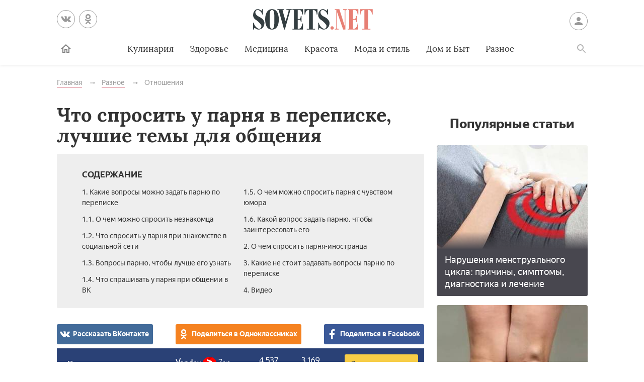

--- FILE ---
content_type: text/html; charset=UTF-8
request_url: https://sovets.net/7377-chto-sprosit-u-parnya-v-perepiske.html
body_size: 16656
content:
<!DOCTYPE html>
<html lang="ru">

<head>
    <meta charset="utf-8">
    <meta http-equiv="x-ua-compatible" content="ie=edge">
    <meta name="viewport" content="width=device-width, initial-scale=1, user-scalable=yes, minimum-scale=1.0">
        <link rel="icon" type="image/x-icon" href="/images/favicon.ico">
    <meta name="csrf-param" content="_csrf-frontend">
<meta name="csrf-token" content="6aBo2qOZlSu2Xvbz2N12fE-zDFQCwEsPzCrhngHgA4Sc4jmFlN-lWt08mpWHsykMPt5PMVGif231YNH8TpFJ0Q==">
    <title>Что спросить у парня в переписке - какой вопрос задать при знакомстве в сети</title>
    <meta name="keywords" content="спросить, парень, переписка">
<meta name="description" content="Многие молодые девушки интересуются, что спросить у парня в переписке? Главное - не теряться, ведь двум симпатизирующим друг другу людям всегда найдется о чем поговорить в сети">
<script type="2145e384b3edf1cc45a09db5-text/javascript">var article_id = "7377"</script>    <link rel="preload" href="/stylesheets/article-19c18302.css" as="style"><link rel="stylesheet" href="/stylesheets/article-19c18302.css">    <link rel="preload" href="/javascript/polyfills-0509149c.js" as="script"><link rel="preload" href="/javascript/script-0509149c.js" as="script">    <meta name="ahrefs-site-verification" content="4308b122175992225f5962237b7e198388d6e04157761bf0bfd5e21c5262d0c3">
    <meta name="pmail-verification" content="7ca19459f14cbc4fe5a2e6d0be4d8127">
    <!-- <meta http-equiv="Content-Security-Policy" content="default-src https:"> -->
    </head>

<body class="page">


<header class="header__container" data-id=7377>
    <div class="header wrapper">
        <button class="toggler _button _menu header__menu-toggler" data-target=".menu" data-modal aria-label="Меню">
            <svg class=" icon _menu" width="16px" height="14px">
                <use xlink:href="/images/icons-sprite.svg#menu"></use>
            </svg>

        </button>
        <div class="social header__social">
            <div class="social__items">
                <a class="social__item _vk" href="//vk.com/sovetsnet" aria-label="Вконтакте" rel="nofollow" target="_blank">
                    <svg class="social__item-icon icon _vk" width="20px" height="20px">
                        <use xlink:href="/images/icons-sprite.svg#vk"></use>
                    </svg>
                </a>
                <a class="social__item _ok" href="//ok.ru/group/52156123578584" aria-label="Одноклассники" rel="nofollow" target="_blank">
                    <svg class="social__item-icon icon _ok" width="20px" height="20px">
                        <use xlink:href="/images/icons-sprite.svg#ok"></use>
                    </svg>
                </a>
            </div>
        </div>

        
            <a class="logo header__logo" href="#" data-key="Lw==" data-type="href" target="_self" aria-label="Sovets"><img class="logo__image" src="/images/components/logo/logo.svg" alt="Логотип"></a>
        
        <a class="user header__user" href="#">Войти
            <svg class="user__icon icon _user" width="24px" height="24px">
                <use xlink:href="/images/icons-sprite.svg#user"></use>
            </svg>
        </a>
        <form class="search__container" method="GET" action="/search">
            <input type="hidden" name="cx" value="partner-pub-9028605935535498:5175059168">
            <input type="hidden" name="cof" value="FORID:10">
            <input type="hidden" name="ie" value="UTF-8">
            <div class="wrapper search">
                <label class="search__label"><span class="search__label-text">Поиск</span>
                    <input class="search__input" id="search-input" type="search" name="q" autocomplete="off">
                </label>
                <button class="search__submit">Найти</button>
            </div>
        </form>
        <nav class="menu toggler header__menu" data-target=".menu">
    <div class="menu__content">
        <ul class="menu__list">
            <li class="menu__item _home-container">

                
                    <a class="menu__link _home" href="#" data-key="Lw==" data-type="href" target="_self" aria-label="Главная">
                            <svg class="menu__home-icon icon _home" width="24px" height="24px">
                                <use xlink:href="/images/icons-sprite.svg#home"></use>
                            </svg>
                        Главная</a>
                            </li>
                                                                        <li class="menu__item submenu__container"><a class="menu__link submenu__trigger" href="/kulinariya">Кулинария</a>
                            <ul class="submenu">
                                                                <li class="submenu__item"><a class="submenu__link menu__link" href="/kulinariya/bulony-i-supy">Бульоны и супы</a></li>
                                                                <li class="submenu__item"><a class="submenu__link menu__link" href="/kulinariya/goryachie-blyuda">Горячие блюда</a></li>
                                                                <li class="submenu__item"><a class="submenu__link menu__link" href="/kulinariya/deserty">Десерты</a></li>
                                                                <li class="submenu__item"><a class="submenu__link menu__link" href="/kulinariya/zakuski">Закуски</a></li>
                                                                <li class="submenu__item"><a class="submenu__link menu__link" href="/kulinariya/konservatsiya">Консервация</a></li>
                                                                <li class="submenu__item"><a class="submenu__link menu__link" href="/kulinariya/napitki">Напитки</a></li>
                                                                <li class="submenu__item"><a class="submenu__link menu__link" href="/kulinariya/produkty-pitaniya">Продукты питания</a></li>
                                                                <li class="submenu__item"><a class="submenu__link menu__link" href="/kulinariya/salaty">Салаты</a></li>
                                                            </ul>
                        </li>
                                                                                <li class="menu__item"><a class="menu__link" href="/zdorovie">Здоровье</a></li>
                                                                                <li class="menu__item submenu__container"><a class="menu__link submenu__trigger" href="/health">Медицина</a>
                            <ul class="submenu">
                                                                <li class="submenu__item"><a class="submenu__link menu__link" href="/health/angiologiya">Ангиология</a></li>
                                                                <li class="submenu__item"><a class="submenu__link menu__link" href="/health/gastroenterologiya">Гастроэнтерология</a></li>
                                                                <li class="submenu__item"><a class="submenu__link menu__link" href="/health/gematologiya">Гематология</a></li>
                                                                <li class="submenu__item"><a class="submenu__link menu__link" href="/health/ginekologiya">Гинекология</a></li>
                                                                <li class="submenu__item"><a class="submenu__link menu__link" href="/health/dermatologiya">Дерматология</a></li>
                                                                <li class="submenu__item"><a class="submenu__link menu__link" href="/health/infektsionnye-bolezni">Инфекционные болезни</a></li>
                                                                <li class="submenu__item"><a class="submenu__link menu__link" href="/health/kardiologiya">Кардиология</a></li>
                                                                <li class="submenu__item"><a class="submenu__link menu__link" href="/health/diety">Лечебные диеты</a></li>
                                                                <li class="submenu__item"><a class="submenu__link menu__link" href="/health/nevrologiya">Неврология</a></li>
                                                                <li class="submenu__item"><a class="submenu__link menu__link" href="/health/netraditsionnaya-meditsina">Нетрадиционная медицина</a></li>
                                                                <li class="submenu__item"><a class="submenu__link menu__link" href="/health/onkologiya">Онкология</a></li>
                                                                <li class="submenu__item"><a class="submenu__link menu__link" href="/health/otolaringologiya">Отоларингология</a></li>
                                                                <li class="submenu__item"><a class="submenu__link menu__link" href="/health/oftalmologiya">Офтальмология</a></li>
                                                                <li class="submenu__item"><a class="submenu__link menu__link" href="/health/pediatriya">Педиатрия</a></li>
                                                                <li class="submenu__item"><a class="submenu__link menu__link" href="/health/proktologiya">Проктология</a></li>
                                                                <li class="submenu__item"><a class="submenu__link menu__link" href="/health/pulmonologiya">Пульмонология</a></li>
                                                                <li class="submenu__item"><a class="submenu__link menu__link" href="/health/revmatologiya">Ревматология</a></li>
                                                                <li class="submenu__item"><a class="submenu__link menu__link" href="/health/stomatologiya">Стоматология</a></li>
                                                                <li class="submenu__item"><a class="submenu__link menu__link" href="/health/toksikologiya-i-narkologiya">Токсикология и Наркология</a></li>
                                                                <li class="submenu__item"><a class="submenu__link menu__link" href="/health/travmatologiya">Травматология</a></li>
                                                                <li class="submenu__item"><a class="submenu__link menu__link" href="/health/urologiya">Урология</a></li>
                                                                <li class="submenu__item"><a class="submenu__link menu__link" href="/health/farmakologiya">Фармакология</a></li>
                                                                <li class="submenu__item"><a class="submenu__link menu__link" href="/health/endokrinologiya">Эндокринология</a></li>
                                                            </ul>
                        </li>
                                                                                <li class="menu__item submenu__container"><a class="menu__link submenu__trigger" href="/beauty">Красота</a>
                            <ul class="submenu">
                                                                <li class="submenu__item"><a class="submenu__link menu__link" href="/beauty/zhenskie-pricheski">Женские прически</a></li>
                                                                <li class="submenu__item"><a class="submenu__link menu__link" href="/beauty/kosmeticheskaya-produktsiya">Косметическая продукция</a></li>
                                                                <li class="submenu__item"><a class="submenu__link menu__link" href="/beauty/kosmetologiya">Косметология</a></li>
                                                                <li class="submenu__item"><a class="submenu__link menu__link" href="/beauty/makiyazh">Макияж</a></li>
                                                                <li class="submenu__item"><a class="submenu__link menu__link" href="/beauty/massazh-i-spa">Массаж и СПА</a></li>
                                                                <li class="submenu__item"><a class="submenu__link menu__link" href="/beauty/pokhudenie">Похудение</a></li>
                                                                <li class="submenu__item"><a class="submenu__link menu__link" href="/beauty/sports">Спорт и фитнес</a></li>
                                                                <li class="submenu__item"><a class="submenu__link menu__link" href="/beauty/ukhod-za-volosami">Уход за волосами</a></li>
                                                                <li class="submenu__item"><a class="submenu__link menu__link" href="/beauty/ukhod-za-kozhei">Уход за кожей</a></li>
                                                                <li class="submenu__item"><a class="submenu__link menu__link" href="/beauty/ukhod-za-litsom">Уход за лицом</a></li>
                                                                <li class="submenu__item"><a class="submenu__link menu__link" href="/beauty/uhod-za-nogtyami">Уход за ногтями</a></li>
                                                                <li class="submenu__item"><a class="submenu__link menu__link" href="/beauty/ukhod-za-telom">Уход за телом</a></li>
                                                            </ul>
                        </li>
                                                                                <li class="menu__item submenu__container"><a class="menu__link submenu__trigger" href="/fashion">Мода и стиль</a>
                            <ul class="submenu">
                                                                <li class="submenu__item"><a class="submenu__link menu__link" href="/fashion/aksessuary">Аксессуары</a></li>
                                                                <li class="submenu__item"><a class="submenu__link menu__link" href="/fashion/zhenskaya-odezhda">Женская одежда</a></li>
                                                                <li class="submenu__item"><a class="submenu__link menu__link" href="/fashion/modnye-tendencii">Модные тенденции</a></li>
                                                                <li class="submenu__item"><a class="submenu__link menu__link" href="/fashion/muzhskaya-odezhda">Мужская одежда</a></li>
                                                                <li class="submenu__item"><a class="submenu__link menu__link" href="/fashion/obuv">Обувь</a></li>
                                                                <li class="submenu__item"><a class="submenu__link menu__link" href="/fashion/shopping">Шоппинг</a></li>
                                                                <li class="submenu__item"><a class="submenu__link menu__link" href="/fashion/yuvelirnye-ukrasheniya">Ювелирные украшения</a></li>
                                                            </ul>
                        </li>
                                                                                <li class="menu__item submenu__container"><a class="menu__link submenu__trigger" href="/dom-i-byt">Дом и Быт</a>
                            <ul class="submenu">
                                                                <li class="submenu__item"><a class="submenu__link menu__link" href="/dom-i-byt/domestic-appliances">Бытовая техника</a></li>
                                                                <li class="submenu__item"><a class="submenu__link menu__link" href="/dom-i-byt/dom-i-uyut">Дом и уют</a></li>
                                                                <li class="submenu__item"><a class="submenu__link menu__link" href="/dom-i-byt/pets">Домашние животные</a></li>
                                                                <li class="submenu__item"><a class="submenu__link menu__link" href="/dom-i-byt/sad-i-ogorod">Сад и огород</a></li>
                                                                <li class="submenu__item"><a class="submenu__link menu__link" href="/dom-i-byt/tovary-dlya-doma">Товары для дома</a></li>
                                                                <li class="submenu__item"><a class="submenu__link menu__link" href="/dom-i-byt/tsvetovodstvo">Цветоводство</a></li>
                                                            </ul>
                        </li>
                                                                                <li class="menu__item submenu__container"><a class="menu__link submenu__trigger" href="/other">Разное</a>
                            <ul class="submenu">
                                                                <li class="submenu__item"><a class="submenu__link menu__link" href="/other/love">Отношения</a></li>
                                                                <li class="submenu__item"><a class="submenu__link menu__link" href="/other/esoterics">Эзотерика</a></li>
                                                                <li class="submenu__item"><a class="submenu__link menu__link" href="/other/podelki-svoimi-rukami">Хобби</a></li>
                                                                <li class="submenu__item"><a class="submenu__link menu__link" href="/other/pregnancy">Материнство</a></li>
                                                                <li class="submenu__item"><a class="submenu__link menu__link" href="/other/finansy">Финансы</a></li>
                                                                <li class="submenu__item"><a class="submenu__link menu__link" href="/other/hi-tech">Hi-Tech</a></li>
                                                                <li class="submenu__item"><a class="submenu__link menu__link" href="/other/dosug">Досуг</a></li>
                                                                <li class="submenu__item"><a class="submenu__link menu__link" href="/other/psikhologiya">Психология</a></li>
                                                            </ul>
                        </li>
                                                        </ul>

        <ul class="menu__list _actions">
            <li class="menu__item"><a class="user menu__link" href="#">Войти
                    <svg class="user__icon icon _user" width="24px" height="24px">
                        <use xlink:href="/images/icons-sprite.svg#user"></use>
                    </svg>
                </a>
            </li>
        </ul>
    </div>
</nav>        <label class="toggler _button _search" for="search-input" data-target=".search__container" aria-label="Поиск">
            <svg class=" icon _search" width="24px" height="24px">
                <use xlink:href="/images/icons-sprite.svg#search"></use>
            </svg>
        </label>
    </div>
</header>

<main class="page__main" id="article-content" data-title="Что спросить у парня в переписке - какой вопрос задать при знакомстве в сети" data-source="/7377-chto-sprosit-u-parnya-v-perepiske.html">
    <div class="wrapper">
        
        
        <ul class="breadcrumbs" itemscope="itemscope" itemtype="https://schema.org/BreadcrumbList">
		<li class="breadcrumbs__item" itemprop="itemListElement" itemscope="itemscope" itemtype="http://schema.org/ListItem">
		<a class="breadcrumbs__link" itemscope="itemscope" itemtype="http://schema.org/Thing" itemprop="item" id="0" href="/">
			<span itemprop="name">Главная</span>
		</a>
		<meta itemprop="position" content="1">
	</li>
		<li class="breadcrumbs__item" itemprop="itemListElement" itemscope="itemscope" itemtype="http://schema.org/ListItem">
		<a class="breadcrumbs__link" itemscope="itemscope" itemtype="http://schema.org/Thing" itemprop="item" id="1" href="/other">
			<span itemprop="name">Разное</span>
		</a>
		<meta itemprop="position" content="2">
	</li>
		<li class="breadcrumbs__item" itemprop="itemListElement" itemscope="itemscope" itemtype="http://schema.org/ListItem">
		<a class="breadcrumbs__link" itemscope="itemscope" itemtype="http://schema.org/Thing" itemprop="item" id="2" href="/other/love">
			<span itemprop="name">Отношения</span>
		</a>
		<meta itemprop="position" content="3">
	</li>
	</ul>
        
        <article class="article__container">
            <div class="page__article article">
                <h1 class="title _1">Что спросить у парня в переписке, лучшие темы для общения</h1>

                
                
                <noindex>
<div class="dropdown contents">
    <input class="dropdown__input" id="dropdown-contents" type="checkbox" tabindex="-1" />
    <label class="dropdown__button" for="dropdown-contents"></label>
    <span class="contents__title">Содержание</span>
    <ul class="contents__list">
                    <li class="contents__item">
                <a class="contents__link" href="#h2_1">
                    1. Какие вопросы можно задать парню по переписке                </a>
            </li>
                                            <li class="contents__item">
                    <a class="contents__link" href="#h2_1_h3_1">
                        1.1. О чем можно спросить незнакомца                    </a>
                </li>
                            <li class="contents__item">
                    <a class="contents__link" href="#h2_1_h3_2">
                        1.2. Что спросить у парня при знакомстве в социальной сети                    </a>
                </li>
                            <li class="contents__item">
                    <a class="contents__link" href="#h2_1_h3_3">
                        1.3. Вопросы парню, чтобы лучше его узнать                    </a>
                </li>
                            <li class="contents__item">
                    <a class="contents__link" href="#h2_1_h3_4">
                        1.4. Что спрашивать у парня при общении в ВК                    </a>
                </li>
                            <li class="contents__item">
                    <a class="contents__link" href="#h2_1_h3_5">
                        1.5. О чем можно спросить парня с чувством юмора                    </a>
                </li>
                            <li class="contents__item">
                    <a class="contents__link" href="#h2_1_h3_6">
                        1.6. Какой вопрос задать парню, чтобы заинтересовать его                    </a>
                </li>
                                            <li class="contents__item">
                <a class="contents__link" href="#h2_2">
                    2. О чем спросить парня-иностранца                </a>
            </li>
                                <li class="contents__item">
                <a class="contents__link" href="#h2_3">
                    3. Какие не стоит задавать вопросы парню по переписке                </a>
            </li>
                                <li class="contents__item">
                <a class="contents__link" href="#h2_4">
                    4. Видео                </a>
            </li>
                        </ul>
</div>
<div class="social _buttons _colorized">
        <div class="social__items">
                <a class="social__item _vk" onClick="if (!window.__cfRLUnblockHandlers) return false; window.open('http://vk.com/share.php?url=https%3A%2F%2Fsovets.net%2F7377-chto-sprosit-u-parnya-v-perepiske.html&title=%D0%A7%D1%82%D0%BE+%D1%81%D0%BF%D1%80%D0%BE%D1%81%D0%B8%D1%82%D1%8C+%D1%83+%D0%BF%D0%B0%D1%80%D0%BD%D1%8F+%D0%B2+%D0%BF%D0%B5%D1%80%D0%B5%D0%BF%D0%B8%D1%81%D0%BA%D0%B5%2C+%D0%BB%D1%83%D1%87%D1%88%D0%B8%D0%B5+%D1%82%D0%B5%D0%BC%D1%8B+%D0%B4%D0%BB%D1%8F+%D0%BE%D0%B1%D1%89%D0%B5%D0%BD%D0%B8%D1%8F&noparse=1', 'sharer', 'toolbar=0, status=0, width=700, height=400'); return false" href="#" data-cf-modified-2145e384b3edf1cc45a09db5-="">
            <svg class="social__item-icon icon _vk" width="20px" height="20px">
                <use xlink:href="/images/icons-sprite.svg#vk"></use>
            </svg>
            Рассказать ВКонтакте
        </a>
                        <a class="social__item _ok" onClick="if (!window.__cfRLUnblockHandlers) return false; window.open('https://connect.ok.ru/offer?url=https%3A%2F%2Fsovets.net%2F7377-chto-sprosit-u-parnya-v-perepiske.html&title=%D0%A7%D1%82%D0%BE+%D1%81%D0%BF%D1%80%D0%BE%D1%81%D0%B8%D1%82%D1%8C+%D1%83+%D0%BF%D0%B0%D1%80%D0%BD%D1%8F+%D0%B2+%D0%BF%D0%B5%D1%80%D0%B5%D0%BF%D0%B8%D1%81%D0%BA%D0%B5%2C+%D0%BB%D1%83%D1%87%D1%88%D0%B8%D0%B5+%D1%82%D0%B5%D0%BC%D1%8B+%D0%B4%D0%BB%D1%8F+%D0%BE%D0%B1%D1%89%D0%B5%D0%BD%D0%B8%D1%8F', 'sharer', 'toolbar=0, status=0, width=700, height=400'); return false" href="#" data-cf-modified-2145e384b3edf1cc45a09db5-="">
            <svg class="social__item-icon icon _ok" width="20px" height="20px">
                <use xlink:href="/images/icons-sprite.svg#ok"></use>
            </svg>
            Поделиться в Одноклассниках
        </a>
                        <a class="social__item _facebook" onClick="if (!window.__cfRLUnblockHandlers) return false; window.open('http://www.facebook.com/sharer.php?title=%D0%A7%D1%82%D0%BE+%D1%81%D0%BF%D1%80%D0%BE%D1%81%D0%B8%D1%82%D1%8C+%D1%83+%D0%BF%D0%B0%D1%80%D0%BD%D1%8F+%D0%B2+%D0%BF%D0%B5%D1%80%D0%B5%D0%BF%D0%B8%D1%81%D0%BA%D0%B5%2C+%D0%BB%D1%83%D1%87%D1%88%D0%B8%D0%B5+%D1%82%D0%B5%D0%BC%D1%8B+%D0%B4%D0%BB%D1%8F+%D0%BE%D0%B1%D1%89%D0%B5%D0%BD%D0%B8%D1%8F&u=https%3A%2F%2Fsovets.net%2F7377-chto-sprosit-u-parnya-v-perepiske.html', 'sharer', 'toolbar=0, status=0, width=700, height=400'); return false" href="#" data-cf-modified-2145e384b3edf1cc45a09db5-="">
            <svg class="social__item-icon icon _facebook" width="20px" height="20px">
                <use xlink:href="/images/icons-sprite.svg#facebook"></use>
            </svg>
            Поделиться в Facebook
        </a>
                                    </div>
</div>
</noindex>

<a href="#" data-key="aHR0cHM6Ly96ZW4ueWFuZGV4LnJ1L3NvdmV0cy5uZXQ=" data-type="href" target="_blank" style="border-bottom: none; display: inline-block; position: relative; z-index: 1; width: 100%;"><span style="display: inline-block; width: 100%;">
    <object style="position: relative; z-index: -1; width: 100%;" type="image/svg+xml" data="/images/zen/Group_9.svg">
    </object>
    </span></a><p itemprop="description">Благодаря социальным сетям, мобильным приложениям люди могут общаться друг с другом, находясь в совершенно разных местах. Однако никуда не исчезает проблема коммуникации: люди, чаще девушки, стесняются знакомиться, общаться с противоположным полом. Им будет полезно узнать, о чем спросить парня в переписке.</p>















<a name="h2_1"></a><h2 itemprop="articleSection">Какие вопросы можно задать парню по переписке</h2>

<p itemprop="articleBody">Сложно без подготовки задавать вопросы, которые помогут больше узнать о человеке, интересно провести время и привлечь к себе внимание. Многие девушки теряются во время переписки, не зная, о чем можно интересоваться у парня, и каких тем следует избегать. Специалисты и бывалые люди советуют: всегда надо отталкиваться от ситуации, придумывать свои вопросы, а не задавать банальные готовые. Важно, чтобы был диалог. Что спросить у парня в переписке?</p>


<a name="h2_1_h3_1"></a><h3 itemprop="articleSection">О чем можно спросить незнакомца</h3>

<p itemprop="articleBody">Если человек нравится вам, на начальной стадии стоит найти общие интересы, увлечения, узнать о том, в какой сфере трудится. Что умное спросить у парня в переписке? Начните с нейтральных вопросов, к примеру, поинтересуйтесь, чем человек занят, как у него дела и так далее. После получения ответов можно попробовать раскрыть темперамент, узнать о жизненных предпочтениях. Поинтересуйтесь, к примеру, какой танец больше по душе: румба или вальс, джаз или зук.</p>

<p itemprop="articleBody">Что спросить у парня в переписке? Любой человек с удовольствием поразмышляет над тем, что будет делать на необитаемом острове, как потратит огромный выигрыш в лотерею. Поддержать переписку и узнать больше о парне помогут следующие вопросы:</p>

<ol>
<li>Какой вид спорта предпочитает?</li>
	<li>Любит ли шумные вечеринки?</li>
	<li>Что любит слушать, смотреть?</li>
	<li>Были ли экстремальные поступки?</li>
	<li>Как относится к религии, потустороннему миру?</li>
	<li>Обращается ли к родителям за советами, помощью?</li>
	<li>Любит ли незнакомые места, и какие страны мечтает увидеть?</li>
	<li>Как относится к виртуальным знакомствам?</li>
	<li>Узнаёт ли бывших учителей?</li>
</ol>
<p itemprop="articleBody"><noscript><img alt="Девушка за ноутбуком" src="https://sovets.net/photos/uploads/146/compress/9867727-trsh.jpg" style="width: 700px; height: 350px;"></noscript><img data-src="https://sovets.net/photos/uploads/146/compress/9867727-trsh.jpg" alt="Девушка за ноутбуком" hidden><div class="image__loading" data-alt="Девушка за ноутбуком"></div></p>










<a name="h2_1_h3_2"></a><h3 itemprop="articleSection">Что спросить у парня при знакомстве в социальной сети</h3>

<p itemprop="articleBody">Если начать разговор сложно, для начала рекомендуется просто поздороваться, подождать ответа, после этого начать действовать. Что спросить у мальчика? Поинтересуйтесь, когда закончатся холода, если за окном зима, или напишите о желании познакомиться. Парень может воспринять это как флирт, и это тоже неплохо. Еще один вариант – использовать хитрость, к примеру, написать, что человек похож на старого знакомого, от которого давно нет вестей.</p>

<p itemprop="articleBody">Не стоит задавать длинные, сложные вопросы, требующие длинных, развернутых ответов – в социальных сетях, на сайтах легче общаться лаконичными, легко читаемыми фразами. Рекомендуется изучить анкету парня и использовать полученную информацию при переписке. Очень помогут фотографии, личная информация, статусы и так далее. Если, к примеру, по страничке видно, что человек интересуется автомобилями, можно поинтересоваться, есть ли у него собственный транспорт, сложно ли им управлять. Можно попросить дать советы, рекомендации по покупке, обслуживанию.</p>










<a name="h2_1_h3_3"></a><h3 itemprop="articleSection">Вопросы парню, чтобы лучше его узнать</h3>

<p itemprop="articleBody">Если парень нравится, и вы хотите лучше узнать человека, с самого начала ведите правильную беседу. Избегайте разговоров об уровне заработной платы, социальном статусе, религиозных взглядах, отношении к политике, к действующей власти. Чтобы лучше узнать парня, спрашивайте об увлечениях, мечтах, целях, желаниях, вкусовых предпочтениях. Примерный список вопросов:</p>

<ol>
<li>Есть ли любимая книга или автор?</li>
	<li>Умеет ли готовить?</li>
	<li>Какой характер нравится в противоположном поле?</li>
	<li>Хочет ли завести семью в ближайшие годы?</li>
	<li>Ругается ли матом?</li>
	<li>Какие фильмы предпочитает?</li>
	<li>Где любит гулять, <a href="https://sovets.net/20882-23-zabavnyie-idei-chem-zanyatsya-s-druzyami.html" target="_blank">проводить встречи с друзьями</a>?</li>
	<li>Как часто влюбляется?</li>
	<li>Какие темы интересны?</li>
</ol>
<p itemprop="articleBody"><noscript><img alt="Девушка с телефоном" src="https://sovets.net/photos/uploads/146/compress/7010108-rtsj.jpg" style="width: 700px; height: 350px;" itemprop="thumbnailUrl"></noscript><img data-src="https://sovets.net/photos/uploads/146/compress/7010108-rtsj.jpg" alt="Девушка с телефоном" hidden><div class="image__loading" data-alt="Девушка с телефоном"></div>                <div itemscope itemprop="image" itemtype="http://schema.org/ImageObject">
                    <link itemprop="url image" content="https://sovets.net/photos/uploads/146/compress/7010108-rtsj.jpg">
                    <meta itemprop="height" content="20">
                    <meta itemprop="width" content="20">
                </div></p>










<a name="h2_1_h3_4"></a><h3 itemprop="articleSection">Что спрашивать у парня при общении в ВК</h3>

<p itemprop="articleBody">Вконтакте – популярнейшая социальная сеть, через которую легко познакомиться с любым человеком самостоятельно или через друзей, знакомых, коллег. Как правило, люди указывают на своих страничках полную информацию, касающуюся образования, семейного положения, предпочтений, ставят и меняют статусы, загружают фотографии. Благодаря этому о них многое можно узнать и без переписки. <a href="https://sovets.net/3363-o-chem-pogovorit-s-parnem.html" target="_blank">Что можно спросить у парня</a> в ВК? Примерный список:</p>

<ol>
<li>Каким должен быть идеальный выходной?</li>
	<li>Как любит проводить свободные вечера?</li>
	<li>Есть ли любимые праздники, и что в них нравится?</li>
	<li>Какие блюда любит есть на завтрак (обед, ужин), какую кухню предпочитает?</li>
	<li>Есть ли увлечение?</li>
	<li>Любит ли посещать концерты, театры?</li>
	<li>Чем занимаются родители?</li>
	<li>Есть ли брат или сестра?</li>
	<li>Какой цвет нравится?</li>
	<li>Любимый стиль одежды?</li>
	<li>Любит ли ночные прогулки?</li>
	<li>Много ли друзей?</li>
</ol>





<a name="h2_1_h3_5"></a><h3 itemprop="articleSection">О чем можно спросить парня с чувством юмора</h3>

<p itemprop="articleBody">Чтобы разрядить обстановку, вместе посмеяться, наладить контакт, можно позадавать прикольные, смешные, нестандартные вопросы. Если ответы понравятся, не забудьте сообщить об этом. Что просить у парня в переписке? Примеры необычных, оригинальных вопросов:</p>

<ol>
<li>Какое было школьное прозвище?</li>
	<li>Какой самый странный или смешной случай был в жизни?</li>
	<li>Танцевал ли когда-нибудь стриптиз?</li>
	<li>Боялся ли в детстве чудищ и домовых?</li>
	<li>До скольки лет ходил на горшок?</li>
	<li>Доводилось ли выглядеть смешным перед толпой?</li>
	<li>Верит в Деда Мороза?</li>
	<li>Какие картинки нравятся?</li>
	<li>Хочет ли побыть девушкой хотя бы раз?</li>
	<li>Как раньше люди помнили о днях рождениях, когда не было социальных сетей?</li>
	<li>Почему ночью еда вкуснее?</li>
</ol>
<p itemprop="articleBody"><noscript><img alt="Мужчина с ноутбуком" src="https://sovets.net/photos/uploads/146/compress/6897024-dku.jpg" style="width: 700px; height: 350px;"></noscript><img data-src="https://sovets.net/photos/uploads/146/compress/6897024-dku.jpg" alt="Мужчина с ноутбуком" hidden><div class="image__loading" data-alt="Мужчина с ноутбуком"></div></p>


<a name="h2_1_h3_6"></a><h3 itemprop="articleSection">Какой вопрос задать парню, чтобы заинтересовать его</h3>

<p itemprop="articleBody">Есть несколько заинтересовывающих мужчин тем, которые можно затронуть, если переписываетесь не первый день. Чтобы интересно провести время, с молодым человеком можно обсудить интимные, откровенные вещи, пофлиртовать, использовать элементы игры. Итак, что спросить у парня в откровенной переписке? Поинтересуйтесь:</p>

<ul>
<li>Какая часть тела нравится больше всего (в ответ отправьте фото озвученной части тела в одежде)?</li>
	<li>Знаком ли с Камасутрой, использовал ли ее в повседневной жизни?</li>
	<li>Как относится к нудистам, сможет ли посетить их пляжи?</li>
	<li>Прибегал ли к платным интимным услугам?</li>
	<li>Умеет ли делать эротический массаж, хочет ли попробовать на себе?</li>
	<li>Сможет ли загорать нагишом?</li>
	<li>В чем спит?</li>
</ul>





<a name="h2_2"></a><h2 itemprop="articleSection">О чем спросить парня-иностранца</h2>

<p itemprop="articleBody">Если нет возможности увидеть человека в ближайшее время, потому что живет в чужой стране, узнать мужчину лучше помогут наводящие вопросы. Что можно спросить у парня - собеседника по переписке:</p>

<ol>
<li>Был ли в России? Что понравилось в стране?</li>
	<li>Есть ли планы покинуть свою родину?</li>
	<li>Как часто берет отпуска?</li>
	<li>Какие языки знает в совершенстве?</li>
	<li>Как отдыхает?</li>
	<li>Какую кухню предпочитает?</li>
	<li>Нравятся ли русские девушки?</li>
	<li>Какие обычаи своей страны всегда соблюдает?</li>
	<li>Какая у парня семья?</li>
	<li>Какой должна быть идеальная семья?</li>
</ol>
<p itemprop="articleBody">Кроме этого, при знакомстве с парнем-иностранцем можно попросить рассказать подробнее о работе, месте жительства, обычаях. Рекомендуется уточнить, как родители мужчины отнеслись бы к русской девушке. Если у вас виртуальная любовь, можно уточнить, чем будет заниматься будущая жена, какую работу выполнять, где жить и так далее. Не стоит задавать пошлые, каверзные вопросы при переписке в интернете, особенно если парень плохо знает язык.</p>

<p itemprop="articleBody"><noscript><img alt="Девушка сидит за ноутбуком в наушниках" src="https://sovets.net/photos/uploads/146/compress/8677141-ufkdk.jpg" style="width: 700px; height: 350px;"></noscript><img data-src="https://sovets.net/photos/uploads/146/compress/8677141-ufkdk.jpg" alt="Девушка сидит за ноутбуком в наушниках" hidden><div class="image__loading" data-alt="Девушка сидит за ноутбуком в наушниках"></div></p>


<a name="h2_3"></a><h2 itemprop="articleSection">Какие не стоит задавать вопросы парню по переписке</h2>

<p itemprop="articleBody">Даже если парень охотно отвечает на все вопросы, проявляет интерес к переписке, не стоит прямо спрашивать о таких вещах:</p>

<ul>
<li>материальном состоянии;</li>
	<li>насыщенности, качестве интимной жизни;</li>
	<li>о количестве бывших девушек;</li>
	<li>наличии автомобиля, квартиры, бизнеса и так далее;</li>
	<li>финансовой состоятельности родителей;</li>
	<li>планах завести детей;</li>
	<li>последнем сексе;</li>
	<li>подарках девушкам.</li>
</ul>

<a name="h2_4"></a><h2 itemprop="articleSection">Видео</h2>

<p itemprop="articleBody">    <a class="youtube" target="_blank" href="https://www.youtube.com/watch?v=MBlPc97qjRI">
        <img class="youtube__cover" alt="title" src="https://i.ytimg.com/vi/MBlPc97qjRI/hqdefault.jpg" />
        <span class="youtube__title">Как Понравиться Парню В ИНТЕРНЕТЕ? Что НАПИСАТЬ Парню? ♡ Venikovna</span>
        <button formaction="#" class="youtube__play" type="button">Смотреть видео</button>
    </a>
</p>


                
                
                <span class="article-actions__any-errors">Нашли в тексте ошибку? Выделите её, нажмите Ctrl + Enter и мы всё исправим!</span>

                                <a href="#" data-key="aHR0cHM6Ly96ZW4ueWFuZGV4LnJ1L3NvdmV0cy5uZXQ=" data-type="href" target="_blank" style="border-bottom: none; display: inline-block; position: relative; z-index: 1; width: 100%;"><span style="display: inline-block; width: 100%;">
                    <object style="position: relative; z-index: -1; width: 100%;" type="image/svg+xml" data="/images/zen/Group_9.svg">
                    </object>
                    </span></a>
                
<div class="article-actions">
    <div>
        <span class="article-actions__title">Понравилась статья?</span>
        <div>
            <button class="article-actions__action _ok" aria-label="Статья понравилась">
                <svg class=" icon _like" width="24px" height="24px">
                    <use xlink:href="images/icons-sprite.svg#like"></use>
                </svg>
            </button>
            <input class="article-actions__input _bad" type="checkbox" aria-label="Статья не понравилась" id="dislike-7377" />
            <label class="article-actions__action _bad" for="dislike-7377">
                <svg class=" icon _like" width="24px" height="24px">
                    <use xlink:href="images/icons-sprite.svg#like"></use>
                </svg>
            </label>
            <form class="why-dislike">
                <span>Расскажите, что вам не понравилось?</span>
                <label class="radio why-dislike__radio">
                    <input class="radio__input" type="radio" name="why-dislike-7377" value="0"><span class="radio__label">В статье нет ответа на мой вопрос</span>
                </label>
                <label class="radio why-dislike__radio _other">
                    <input class="radio__input" type="radio" name="why-dislike-7377" value="1"><span class="radio__label">Другое</span>
                </label>
                <textarea class="why-dislike__text" name="dislike-comment-7377" rows="4" hidden="hidden"></textarea>
                <button class="button">Отправить</button>
            </form>
        </div>
    </div>
    <div>
        <span class="article-actions__title">Рассказать друзьям:</span>
        <div class="social _colorized">
        <div class="social__items">
                <a class="social__item _vk" onClick="if (!window.__cfRLUnblockHandlers) return false; window.open('http://vk.com/share.php?url=https%3A%2F%2Fsovets.net%2F7377-chto-sprosit-u-parnya-v-perepiske.html&title=%D0%A7%D1%82%D0%BE+%D1%81%D0%BF%D1%80%D0%BE%D1%81%D0%B8%D1%82%D1%8C+%D1%83+%D0%BF%D0%B0%D1%80%D0%BD%D1%8F+%D0%B2+%D0%BF%D0%B5%D1%80%D0%B5%D0%BF%D0%B8%D1%81%D0%BA%D0%B5%2C+%D0%BB%D1%83%D1%87%D1%88%D0%B8%D0%B5+%D1%82%D0%B5%D0%BC%D1%8B+%D0%B4%D0%BB%D1%8F+%D0%BE%D0%B1%D1%89%D0%B5%D0%BD%D0%B8%D1%8F&noparse=1', 'sharer', 'toolbar=0, status=0, width=700, height=400'); return false" href="#" data-cf-modified-2145e384b3edf1cc45a09db5-="">
            <svg class="social__item-icon icon _vk" width="20px" height="20px">
                <use xlink:href="/images/icons-sprite.svg#vk"></use>
            </svg>
            Рассказать ВКонтакте
        </a>
                        <a class="social__item _ok" onClick="if (!window.__cfRLUnblockHandlers) return false; window.open('https://connect.ok.ru/offer?url=https%3A%2F%2Fsovets.net%2F7377-chto-sprosit-u-parnya-v-perepiske.html&title=%D0%A7%D1%82%D0%BE+%D1%81%D0%BF%D1%80%D0%BE%D1%81%D0%B8%D1%82%D1%8C+%D1%83+%D0%BF%D0%B0%D1%80%D0%BD%D1%8F+%D0%B2+%D0%BF%D0%B5%D1%80%D0%B5%D0%BF%D0%B8%D1%81%D0%BA%D0%B5%2C+%D0%BB%D1%83%D1%87%D1%88%D0%B8%D0%B5+%D1%82%D0%B5%D0%BC%D1%8B+%D0%B4%D0%BB%D1%8F+%D0%BE%D0%B1%D1%89%D0%B5%D0%BD%D0%B8%D1%8F', 'sharer', 'toolbar=0, status=0, width=700, height=400'); return false" href="#" data-cf-modified-2145e384b3edf1cc45a09db5-="">
            <svg class="social__item-icon icon _ok" width="20px" height="20px">
                <use xlink:href="/images/icons-sprite.svg#ok"></use>
            </svg>
            Поделиться в Одноклассниках
        </a>
                        <a class="social__item _facebook" onClick="if (!window.__cfRLUnblockHandlers) return false; window.open('http://www.facebook.com/sharer.php?title=%D0%A7%D1%82%D0%BE+%D1%81%D0%BF%D1%80%D0%BE%D1%81%D0%B8%D1%82%D1%8C+%D1%83+%D0%BF%D0%B0%D1%80%D0%BD%D1%8F+%D0%B2+%D0%BF%D0%B5%D1%80%D0%B5%D0%BF%D0%B8%D1%81%D0%BA%D0%B5%2C+%D0%BB%D1%83%D1%87%D1%88%D0%B8%D0%B5+%D1%82%D0%B5%D0%BC%D1%8B+%D0%B4%D0%BB%D1%8F+%D0%BE%D0%B1%D1%89%D0%B5%D0%BD%D0%B8%D1%8F&u=https%3A%2F%2Fsovets.net%2F7377-chto-sprosit-u-parnya-v-perepiske.html', 'sharer', 'toolbar=0, status=0, width=700, height=400'); return false" href="#" data-cf-modified-2145e384b3edf1cc45a09db5-="">
            <svg class="social__item-icon icon _facebook" width="20px" height="20px">
                <use xlink:href="/images/icons-sprite.svg#facebook"></use>
            </svg>
            Поделиться в Facebook
        </a>
                        <a class="social__item _telegram" onClick="if (!window.__cfRLUnblockHandlers) return false; window.open('https://telegram.me/share/url?url=https%3A%2F%2Fsovets.net%2F7377-chto-sprosit-u-parnya-v-perepiske.html&text=%D0%A7%D1%82%D0%BE+%D1%81%D0%BF%D1%80%D0%BE%D1%81%D0%B8%D1%82%D1%8C+%D1%83+%D0%BF%D0%B0%D1%80%D0%BD%D1%8F+%D0%B2+%D0%BF%D0%B5%D1%80%D0%B5%D0%BF%D0%B8%D1%81%D0%BA%D0%B5%2C+%D0%BB%D1%83%D1%87%D1%88%D0%B8%D0%B5+%D1%82%D0%B5%D0%BC%D1%8B+%D0%B4%D0%BB%D1%8F+%D0%BE%D0%B1%D1%89%D0%B5%D0%BD%D0%B8%D1%8F', 'sharer', 'toolbar=0, status=0, width=700, height=400'); return false" href="#" data-cf-modified-2145e384b3edf1cc45a09db5-="">
            <svg class="social__item-icon icon _telegram" width="38px" height="38px">
                <use xlink:href="/images/icons-sprite.svg#telegram"></use>
            </svg>
            Поделиться в Telegram
        </a>
                        <a class="social__item _viber" onClick="if (!window.__cfRLUnblockHandlers) return false; window.open('viber://pa?text=https%3A%2F%2Fsovets.net%2F7377-chto-sprosit-u-parnya-v-perepiske.html', 'sharer', 'toolbar=0, status=0, width=700, height=400'); return false" href="#" data-cf-modified-2145e384b3edf1cc45a09db5-="">
            <svg class="social__item-icon icon _viber" width="100px" height="100px">
                <use xlink:href="/images/icons-sprite.svg#viber"></use>
            </svg>
            Поделиться в Viber
        </a>
                        <a class="social__item _whatsapp" onClick="if (!window.__cfRLUnblockHandlers) return false; window.open('whatsapp://send?text=https%3A%2F%2Fsovets.net%2F7377-chto-sprosit-u-parnya-v-perepiske.html', 'sharer', 'toolbar=0, status=0, width=700, height=400'); return false" href="#" data-cf-modified-2145e384b3edf1cc45a09db5-="">
            <svg class="social__item-icon icon _whatsapp" width="90px" height="90px">
                <use xlink:href="/images/icons-sprite.svg#whatsapp"></use>
            </svg>
            Поделиться в WhatsApp
        </a>
            </div>
</div>
    </div>
    <form action="7377-chto-sprosit-u-parnya-v-perepiske.pdf">
        <button type="submit" class="article-actions__action _print">
        <svg class=" icon _print" width="24px" height="24px">
            <use xlink:href="/images/icons-sprite.svg#print"></use>
        </svg>
        Распечатать
        </button>
    </form>
</div>

                                                                
                <div class="last-update">
                    <span class="mkonsite"><a target="_blank" href="http://one-click.media" rel="nofollow">Реклама на сайте</a></span>

                    <p>Статья обновлена: 10.02.2020</p>
                </div>

                <!-- <div class="comments">
                    <div class="comments__header">
                        <span class="comments__title">Что вы думаете о статье?</span>
                        <span class="comments__subtitle">Оставьте комментарий</span>
                    </div>

                    <div id="temp-comments">
                        <div class="messages">
                            <div class="messages-header">
                                <button class="messages-header__menu" type="button">
                                    <svg class="icon" viewBox="0 0 14 12" height="14" width="12">
                                        <use xlink:href="/images/icons-sprite.svg#comments-menu-usage"></use>
                                    </svg>
                                </button>
                                <span class="messages-header__title">Обсудить</span>
                                <button class="messages-header__close" type="button">
                                    <svg class="icon" viewBox="0 0 13 13" height="13" width="13">
                                        <use xlink:href="/images/icons-sprite.svg#comments-close-usage"></use>
                                    </svg>
                                </button>
                            </div>
                            <div class="messages__sub-header">
                                Что спросить у парня в переписке, лучшие темы для общения                            </div>
                            <div class="messages__list">
                                                            </div>
                            <form class="messages-footer" method="POST" action="#">
                                <div class="messages-footer__text-field">
                                    <label class="messages-footer__attachments-trigger" for="attachments">
                                        <svg class="icon" viewBox="0 0 22 23" height="22" width="23">
                                            <use xlink:href="/images/icons-sprite.svg#attach-usage"></use>
                                        </svg>
                                    </label>
                                    <textarea class="messages-footer__input" name="text" placeholder="Введите сообщение" rows="1" data-maxrows="10"></textarea>
                                    <button class="messages-footer__submit" type="submit"></button>
                                </div>
                                <div class="attachments messages-footer__attachments">
                                    <input type="file" class="visually-hidden attachments__input" id="attachments" name="attachments" multiple="" hidden="" tabindex="-1"/>
                                </div>
                            </form>
                        </div>
                    </div> -->
                    <!-- Tolstoy Comments Init -->
                    <!-- <script type="text/javascript">!(function(w,d,s,l,x){w[l]=w[l]||[];w[l].t=w[l].t||new Date().getTime();var f=d.getElementsByTagName(s)[0],j=d.createElement(s);j.async=!0;j.src='//web.tolstoycomments.com/sitejs/app.js?i='+l+'&x='+x+'&t='+w[l].t;f.parentNode.insertBefore(j,f);})(window,document,'script','tolstoycomments','2562');</script> -->
                    <!-- /Tolstoy Comments Init -->
                    <!-- Tolstoy Comments Widget -->
                    <!-- <div class="tolstoycomments-feed"></div> -->
                    <!-- <script type="text/javascript">
                      window['tolstoycomments'] = window['tolstoycomments'] || [];
                      window['tolstoycomments'].push({
                        action: 'init',
                        values: {
                          visible: true
                        }
                      });

                      window.onload = function() { document.getElementById('temp-comments').remove(); };
                    </script> -->
                    <!-- /Tolstoy Comments Widget -->
                <!-- </div> -->
                 
            </div>
                        <aside class="sidebar page__sidebar">
    <!-- Для статей -->
                <noindex>
<div class="maybe-interesting _popular">
    <span class="title _2 maybe-interesting__title">Популярные статьи</span>

                        
            <a data-id="22105" class="post-preview _mobile-cover _tablet-cover _desktop-cover _with-counters maybe-interesting__item _full _dark" href="/22105-narusenia-menstrualnogo-cikla-priciny-simptomy-diagnostika-i-lecenie.html">
                <img class="image post-preview__image" src="/photos/articles//ab76377061f00f84e8ac62277392c691/narusenia-menstrualnogo-cikla-priciny-simptomy-diagnostika-i-lecenie_ma_w325_h250.jpg" alt="Нарушения менструального цикла: причины, симптомы, диагностика и лечение">
                <div class="post-preview__title">
                    <span class="post-preview__text">Нарушения менструального цикла: причины, симптомы, диагностика и лечение</span>                </div>
            </a>
                    
            <a data-id="22255" class="post-preview _mobile-cover _tablet-cover _desktop-cover _with-counters maybe-interesting__item _full " href="/22255-varikoz-neavnye-simptomy-i-metody-lecenia.html">
                <img class="image post-preview__image" src="/photos/articles//96e76cc974cf7bdcc09b86bfad3eee35/varikoz-neavnye-simptomy-i-metody-lecenia_ma_w325_h250.jpg" alt="Варикоз: неявные симптомы и методы лечения">
                <div class="post-preview__title">
                    <span class="post-preview__text">Варикоз: неявные симптомы и методы лечения</span>                </div>
            </a>
                                        
            <a data-id="22312" class="post-preview _mobile-cover _tablet-cover _desktop-cover _with-counters maybe-interesting__item _full " href="/22312-cto-delat-esli-golos-osip-ohrip-ili-propal-iz-za-pereutomlenia-ili-prostudy.html">
                <img class="image post-preview__image" src="/photos/articles//40ea1761f24e6f9ace3ef78d0d5e9ea4/cto-delat-esli-golos-osip-ohrip-ili-propal-iz-za-pereutomlenia-ili-prostudy_ma_w325_h250.jpg" alt="Что делать, если голос осип, охрип или пропал из-за переутомления или простуды">
                <div class="post-preview__title">
                    <span class="post-preview__text">Что делать, если голос осип, охрип или пропал из-за переутомления или простуды</span>                </div>
            </a>
                    
            <a data-id="22075" class="post-preview _mobile-cover _tablet-cover _desktop-cover _with-counters maybe-interesting__item _full _white-background" href="/22075-najz-formy-vypuska-i-instrukciya-po-primeneniyu.html">
                <img class="image post-preview__image" src="/photos/articles//72c9c8db131782f395f46f8bb1189356/najz-formy-vypuska-i-instrukciya-po-primeneniyu_ma_w325_h250.jpg" alt="Найз - формы выпуска и инструкция по применению">
                <div class="post-preview__title">
                    <span class="post-preview__text">Найз - эффективное обезболивающее: описание препарата, инструкция и когда применять</span>                </div>
            </a>
                                        
            <a data-id="22420" class="post-preview _mobile-cover _tablet-cover _desktop-cover _with-counters maybe-interesting__item _full " href="/22420-golos-ohrip-cto-delat-k-komu-obrasatsa-i-kak-podobrat-vernoe-lecenie.html">
                <img class="image post-preview__image" src="/photos/articles//756b244dd05219f3008e147474125ee8/golos-ohrip-cto-delat-k-komu-obrasatsa-i-kak-podobrat-vernoe-lecenie_ma_w325_h250.jpg" alt="Голос охрип - что делать, к кому обращаться и как подобрать верное лечение">
                <div class="post-preview__title">
                    <span class="post-preview__text">Голос охрип - что делать, к кому обращаться и как подобрать верное лечение</span>                </div>
            </a>
                    
            <a data-id="22488" class="post-preview _mobile-cover _tablet-cover _desktop-cover _with-counters maybe-interesting__item _full " href="/22488-kasel-u-rebenka-cem-lecit.html">
                <img class="image post-preview__image" src="/photos/articles//bd06a90b7fbe27046d58f83f899560b0/kasel-u-rebenka-cem-lecit_ma_w325_h250.jpg" alt="Кашель у ребенка: чем лечить">
                <div class="post-preview__title">
                    <span class="post-preview__text">Кашель у ребенка: чем лечить</span>                </div>
            </a>
                    </div>
</noindex>
                        
                            </aside>                    </article>

        <noindex>
    <div class="maybe-interesting _with-counters">
        <span class="title _2 maybe-interesting__title">Вам также может быть интересно</span>
        

            
        
    <a data-id="3397" class="post-preview _mobile-cover _tablet-cover _desktop-cover _with-counters maybe-interesting__item  " href="/3397-kak-polzovatsya-konsilerom-dlya-litsa.html">
                        <noscript>
            <img class="image post-preview__image" height="212" width="325" alt="Как пользоваться консилером для лица" src="/photos/articles/5c80985bd40b8ce792f8c786bb23fe54/kak-polzovatsya-konsilerom-dlya-litsa_w325_h212.jpg" />
        </noscript>
        <img class="image post-preview__image" height="212" width="325" alt="Как пользоваться консилером для лица" data-src="/photos/articles/5c80985bd40b8ce792f8c786bb23fe54/kak-polzovatsya-konsilerom-dlya-litsa_w325_h212.jpg" hidden />
        <div class="image__loading" data-alt="Как пользоваться консилером для лица"></div>
        <div class="post-preview__title">
            <span class="post-preview__link">Как пользоваться консилером для лица</span>        </div>
    </a>

    
                                
        
    <a data-id="8794" class="post-preview _mobile-cover _tablet-cover _tablet-cover_wide _desktop-cover _desktop-cover_wide _with-counters maybe-interesting__item _wide _from-tablet  " href="/8794-pechenochnye-kotlety.html">
                        <noscript>
            <img class="image post-preview__image" height="300" width="460" alt="Печеночные котлеты" src="/photos/articles/503e7dbbd6217b9a591f3322f39b5a6c/pechenochnye-kotlety_w460_h300.jpg" />
        </noscript>
        <img class="image post-preview__image" height="300" width="460" alt="Печеночные котлеты" data-src="/photos/articles/503e7dbbd6217b9a591f3322f39b5a6c/pechenochnye-kotlety_w460_h300.jpg" hidden />
        <div class="image__loading" data-alt="Печеночные котлеты"></div>
        <div class="post-preview__title">
            <span class="post-preview__link">Печеночные котлеты: рецепты с фото</span>        </div>
    </a>

    
            
        
    <a data-id="10405" class="post-preview _mobile-cover _tablet-cover _desktop-cover _with-counters maybe-interesting__item  _white-background" href="/10405-nevralgiya-trojnichnogo-nerva.html">
                        <noscript>
            <img class="image post-preview__image" height="212" width="325" alt="Невралгия тройничного нерва" src="/photos/articles/76c073d8a82d9ddaf993300be03ac70f/nevralgiya-trojnichnogo-nerva_w325_h212.jpg" />
        </noscript>
        <img class="image post-preview__image" height="212" width="325" alt="Невралгия тройничного нерва" data-src="/photos/articles/76c073d8a82d9ddaf993300be03ac70f/nevralgiya-trojnichnogo-nerva_w325_h212.jpg" hidden />
        <div class="image__loading" data-alt="Невралгия тройничного нерва"></div>
        <div class="post-preview__title">
            <span class="post-preview__link">Невралгия тройничного нерва - причины, симптомы, лечение противосудорожными препаратами и народными средствами</span>        </div>
    </a>

    
            
        <div class="maybe-interesting__item _special offer__container">
            </div>
    
            
        
    <a data-id="11699" class="post-preview _mobile-cover _tablet-cover _desktop-cover _with-counters maybe-interesting__item  " href="/11699-chem-zamenit-sahar-pri-pohudenii.html">
                        <noscript>
            <img class="image post-preview__image" height="212" width="325" alt="Чем заменить сахар при похудении" src="/photos/articles/175cbada323f6874f9d26985f9378efb/chem-zamenit-sahar-pri-pohudenii_w325_h212.jpg" />
        </noscript>
        <img class="image post-preview__image" height="212" width="325" alt="Чем заменить сахар при похудении" data-src="/photos/articles/175cbada323f6874f9d26985f9378efb/chem-zamenit-sahar-pri-pohudenii_w325_h212.jpg" hidden />
        <div class="image__loading" data-alt="Чем заменить сахар при похудении"></div>
        <div class="post-preview__title">
            <span class="post-preview__link">Заменители сахара при похудении и диете - полезные для организма натуральные подсластители</span>        </div>
    </a>

    
            
        
    <a data-id="9575" class="post-preview _mobile-cover _tablet-cover _desktop-cover _with-counters maybe-interesting__item  _dark" href="/9575-kurinoe-file-v-klyare.html">
                        <noscript>
            <img class="image post-preview__image" height="212" width="325" alt="Куриное филе в кляре" src="/photos/articles/4d8bd3f7351f4fee76ba17594f070ddd/kurinoe-file-v-klyare_w325_h212.jpg" />
        </noscript>
        <img class="image post-preview__image" height="212" width="325" alt="Куриное филе в кляре" data-src="/photos/articles/4d8bd3f7351f4fee76ba17594f070ddd/kurinoe-file-v-klyare_w325_h212.jpg" hidden />
        <div class="image__loading" data-alt="Куриное филе в кляре"></div>
        <div class="post-preview__title">
            <span class="post-preview__link">Куриное филе в кляре - рецепты с фото. Как приготовить кляр для куриной грудки и обжарить на сковороде</span>        </div>
    </a>

    
            
        
    <a data-id="8740" class="post-preview _mobile-cover _tablet-cover _desktop-cover _with-counters maybe-interesting__item  " href="/8740-detskoe-menyu-na-den-rozhdeniya.html">
                        <noscript>
            <img class="image post-preview__image" height="212" width="325" alt="Детское меню на день рождения" src="/photos/articles/16002f7a455a94aa4e91cc34ebdb9f2d/detskoe-menyu-na-den-rozhdeniya_w325_h212.jpg" />
        </noscript>
        <img class="image post-preview__image" height="212" width="325" alt="Детское меню на день рождения" data-src="/photos/articles/16002f7a455a94aa4e91cc34ebdb9f2d/detskoe-menyu-na-den-rozhdeniya_w325_h212.jpg" hidden />
        <div class="image__loading" data-alt="Детское меню на день рождения"></div>
        <div class="post-preview__title">
            <span class="post-preview__link">Детское меню на день рождения с рецептами</span>        </div>
    </a>

    
            
        
    <a data-id="9946" class="post-preview _mobile-cover _tablet-cover _tablet-cover_wide _desktop-cover _desktop-cover_wide _with-counters maybe-interesting__item _wide _from-tablet  " href="/9946-kunzhutnoe-semya-polza-i-vred-kak-prinimat.html">
                        <noscript>
            <img class="image post-preview__image" height="300" width="460" alt="Польза и вред кунжутного семени" src="/photos/articles/a26475af783877529bf81eed81743d71/kunzhutnoe-semya-polza-i-vred-kak-prinimat_w460_h300.jpg" />
        </noscript>
        <img class="image post-preview__image" height="300" width="460" alt="Польза и вред кунжутного семени" data-src="/photos/articles/a26475af783877529bf81eed81743d71/kunzhutnoe-semya-polza-i-vred-kak-prinimat_w460_h300.jpg" hidden />
        <div class="image__loading" data-alt="Польза и вред кунжутного семени"></div>
        <div class="post-preview__title">
            <span class="post-preview__link">Кунжутное семя - польза и вред и как принимать семена черного и белого кунжута</span>        </div>
    </a>

    
                                
        <div class="maybe-interesting__item _special offer__container">
            </div>
    
            
        
    <a data-id="3167" class="post-preview _mobile-cover _tablet-cover _desktop-cover _with-counters maybe-interesting__item  _dark" href="/3167-kak-otprazdnovat-den-rozhdeniya.html">
                        <noscript>
            <img class="image post-preview__image" height="212" width="325" alt="Как отпраздновать день рождения" src="/photos/articles/20c86a628232a67e7bd46f76fba7ce12/kak-otprazdnovat-den-rozhdeniya_w325_h212.jpg" />
        </noscript>
        <img class="image post-preview__image" height="212" width="325" alt="Как отпраздновать день рождения" data-src="/photos/articles/20c86a628232a67e7bd46f76fba7ce12/kak-otprazdnovat-den-rozhdeniya_w325_h212.jpg" hidden />
        <div class="image__loading" data-alt="Как отпраздновать день рождения"></div>
        <div class="post-preview__title">
            <span class="post-preview__link">Как оригинально отпраздновать День рождения</span>        </div>
    </a>

        </div>
</noindex>

                        

    </div>
    <style class='preview-styles'>
.post-preview[data-id="22105"] { --main-color:72, 71, 79 }
.post-preview[data-id="22255"] { --main-color:151, 134, 117 }
.post-preview[data-id="22312"] { --main-color:236, 227, 215 }
.post-preview[data-id="22075"] { --main-color:244, 234, 231 }
.post-preview[data-id="22420"] { --main-color:233, 210, 206 }
.post-preview[data-id="22488"] { --main-color:204, 155, 144 }
.post-preview[data-id="3397"] { --main-color:228, 187, 135 }
.post-preview[data-id="8794"] { --main-color:213, 213, 205 }
.post-preview[data-id="10405"] { --main-color:246, 234, 231 }
.post-preview[data-id="11699"] { --main-color:228, 222, 215 }
.post-preview[data-id="9575"] { --main-color:80, 70, 66 }
.post-preview[data-id="8740"] { --main-color:237, 223, 214 }
.post-preview[data-id="9946"] { --main-color:220, 189, 147 }
.post-preview[data-id="3167"] { --main-color:63, 77, 72 }
</style>
</main>

<footer class="footer__container _full">
    <div class="footer">
        <div class="footer__menu">
            <a class="footer__link" href="#" data-key="L2Fib3V0" data-type="href">О нас</a>            <a class="footer__link" href="#" data-key="L3NpdGVtYXA=" data-type="href">Карта сайта</a>            <a class="footer__link" href="#" data-key="L3Rlcm1z" data-type="href">Соглашение</a>            <a class="footer__link" href="#" data-key="L2ZlZWRiYWNr" data-type="href" target="_self">Обратная связь</a>        </div>
        <div class="footer__logo-container">
            
                <a class="logo footer__logo" href="#" data-key="Lw==" data-type="href" target="_blank" aria-label="Sovets"><img class="logo__image" src="/images/components/logo/logo.svg" alt="Логотип"></a>
                    </div>
        <div class="footer__social-container">
            <div class="social footer__social">
                <div class="social__items">
                    <a class="social__item _vk" href="//vk.com/sovetsnet" aria-label="Вконтакте" rel="nofollow" target="_blank">
                        <svg class="social__item-icon icon _vk" width="20px" height="20px">
                            <use xlink:href="/images/icons-sprite.svg#vk"></use>
                        </svg>
                    </a>
                    <a class="social__item _ok" href="//ok.ru/group/52156123578584" aria-label="Одноклассники" rel="nofollow" target="_blank">
                        <svg class="social__item-icon icon _ok" width="20px" height="20px">
                            <use xlink:href="/images/icons-sprite.svg#ok"></use>
                        </svg>
                    </a>
                </div>
            </div>
        </div>
    </div>
    <div class="footer">
        <noindex>
            <p class="footer__copyright">
                © 2010-2025. Все права защищены. <br>
                Копирование материалов разрешено только с указанием активной гиперссылки на источник.</p>
            </p>
        </noindex>
    </div>
</footer>
<button class="scroll-up _hidden" type="button" aria-label="Наверх"></button>
<script type="2145e384b3edf1cc45a09db5-text/javascript">
    BASE_URL = '/';
</script>
<script src="https://static.yandex.net/yobject/v2/_/loader.js" type="2145e384b3edf1cc45a09db5-text/javascript"></script>
<script src="/assets/ede461d6/js/article.js" async="async" type="2145e384b3edf1cc45a09db5-text/javascript"></script>
<script type="2145e384b3edf1cc45a09db5-text/javascript">ya.yobject.load(document.getElementsByTagName("article")[0])</script><script src="/javascript/polyfills-0509149c.js" defer="defer" type="2145e384b3edf1cc45a09db5-text/javascript"></script><script src="/javascript/script-0509149c.js" defer="defer" type="2145e384b3edf1cc45a09db5-text/javascript"></script><!--LiveInternet counter--><script type="2145e384b3edf1cc45a09db5-text/javascript"><!--  document.write("<a href='//www.liveinternet.ru/click' "+ "target=_blank><img src='//counter.yadro.ru/hit?t38.10;r"+ escape(document.referrer)+((typeof(screen)=="undefined")?"": ";s"+screen.width+"*"+screen.height+"*"+(screen.colorDepth? screen.colorDepth:screen.pixelDepth))+";u"+escape(document.URL)+ ";"+Math.random()+ "' alt='' title='LiveInternet' "+ "border='0' width='31' height='31'></a>") //--></script><!--/LiveInternet--><!-- Yandex.Metrika counter --><script type="2145e384b3edf1cc45a09db5-text/javascript"> (function (d, w, c) { (w[c] = w[c] || []).push(function() { try { w.yaCounter50003317 = new Ya.Metrika2({ id:50003317, clickmap:true, trackLinks:true, accurateTrackBounce:true, webvisor:true }); } catch(e) { } }); var n = d.getElementsByTagName("script")[0], s = d.createElement("script"), f = function () { n.parentNode.insertBefore(s, n); }; s.type = "text/javascript"; s.async = true; s.src = "https://mc.yandex.ru/metrika/tag.js"; if (w.opera == "[object Opera]") { d.addEventListener("DOMContentLoaded", f, false); } else { f(); } })(document, window, "yandex_metrika_callbacks2");</script><noscript><div><img src="https://mc.yandex.ru/watch/50003317" style="position:absolute; left:-9999px;" alt="" /></div></noscript><!-- /Yandex.Metrika counter --><script type="2145e384b3edf1cc45a09db5-text/javascript"> var _gaq = _gaq || []; _gaq.push(['_setAccount', 'UA-45279963-2']); _gaq.push(['_trackPageview']); (function() { var ga = document.createElement('script'); ga.type = 'text/javascript'; ga.async = true; ga.src = ('https:' == document.location.protocol ? 'https://ssl' : 'http://www') + '.google-analytics.com/ga.js'; var s = document.getElementsByTagName('script')[0]; s.parentNode.insertBefore(ga, s); })(); </script><!-- Google Analytics --><script type="2145e384b3edf1cc45a09db5-text/javascript"> (function(i,s,o,g,r,a,m){i['GoogleAnalyticsObject']=r;i[r]=i[r]||function(){ (i[r].q=i[r].q||[]).push(arguments)},i[r].l=1*new Date();a=s.createElement(o), m=s.getElementsByTagName(o)[0];a.async=1;a.src=g;m.parentNode.insertBefore(a,m) })(window,document,'script','//www.google-analytics.com/analytics.js','ga');/* Accurate bounce rate by time */if (!document.referrer || document.referrer.split('/')[2].indexOf(location.hostname) != 0) setTimeout(function(){ ga('send', 'event', 'Новый посетитель', location.pathname); }, 15000); ga('create', 'UA-55147285-1', 'auto'); ga('send', 'pageview');</script><!-- /Google Analytics --><!-- Rating@Mail.ru counter --><!--<script type="text/javascript">var _tmr = _tmr || [];_tmr.push({id: "2573035", type: "pageView", start: (new Date()).getTime()});(function (d, w) { var ts = d.createElement("script"); ts.type = "text/javascript"; ts.async = true; ts.src = (d.location.protocol == "https:" ? "https:" : "http:") + "//top-fwz1.mail.ru/js/code.js"; var f = function () {var s = d.getElementsByTagName("script")[0]; s.parentNode.insertBefore(ts, s);}; if (w.opera == "[object Opera]") { d.addEventListener("DOMContentLoaded", f, false); } else { f(); }})(document, window);</script><noscript><div style="position:absolute;left:-10000px;"><img src="//top-fwz1.mail.ru/counter?id=2573035;js=na" style="border:0;" height="1" width="1" alt="Рейтинг@Mail.ru" /></div></noscript>--><!-- //Rating@Mail.ru counter --><!-- Yandex.Metrika counter -->
<script type="2145e384b3edf1cc45a09db5-text/javascript">
    (function(m,e,t,r,i,k,a){
        m[i]=m[i]||function(){(m[i].a=m[i].a||[]).push(arguments)};
        m[i].l=1*new Date();
        for (var j = 0; j < document.scripts.length; j++) {if (document.scripts[j].src === r) { return; }}
        k=e.createElement(t),a=e.getElementsByTagName(t)[0],k.async=1,k.src=r,a.parentNode.insertBefore(k,a)
    })(window, document,'script','https://mc.yandex.ru/metrika/tag.js?id=103511320', 'ym');
    ym(103511320, 'init', {ssr:true, webvisor:true, clickmap:true, ecommerce:"dataLayer", accurateTrackBounce:true, trackLinks:true});
</script>
<noscript><div><img src="https://mc.yandex.ru/watch/103511320" style="position:absolute; left:-9999px;" alt="" /></div></noscript>
<!-- /Yandex.Metrika counter -->
<script src="/cdn-cgi/scripts/7d0fa10a/cloudflare-static/rocket-loader.min.js" data-cf-settings="2145e384b3edf1cc45a09db5-|49" defer></script><script defer src="https://static.cloudflareinsights.com/beacon.min.js/vcd15cbe7772f49c399c6a5babf22c1241717689176015" integrity="sha512-ZpsOmlRQV6y907TI0dKBHq9Md29nnaEIPlkf84rnaERnq6zvWvPUqr2ft8M1aS28oN72PdrCzSjY4U6VaAw1EQ==" data-cf-beacon='{"version":"2024.11.0","token":"7b14cf44f3174d2195307462105c36b9","r":1,"server_timing":{"name":{"cfCacheStatus":true,"cfEdge":true,"cfExtPri":true,"cfL4":true,"cfOrigin":true,"cfSpeedBrain":true},"location_startswith":null}}' crossorigin="anonymous"></script>
</body>
</html>


--- FILE ---
content_type: image/svg+xml
request_url: https://sovets.net/images/icons-sprite.svg
body_size: 7104
content:
<svg xmlns="http://www.w3.org/2000/svg" xmlns:xlink="http://www.w3.org/1999/xlink"><defs><style>
    .sprite-symbol-usage {display: none;}
    .sprite-symbol-usage:target {display: inline;}
  </style><symbol viewBox="0 0 22 23" id="attach">
    <path fill-rule="evenodd" clip-rule="evenodd" d="M0.999991 5.56577C0.999952 5.56524 0.999913 5.5647 0.999874 5.56417C0.995735 5.50741 0.992007 5.43469 0.990848 5.34822C0.988541 5.17598 0.996371 4.94486 1.03309 4.67372C1.10619 4.13391 1.29798 3.4072 1.77717 2.67702C2.79397 1.1276 4.79294 0 8.24999 0C11.707 0 13.706 1.1276 14.7228 2.67702C15.202 3.4072 15.3938 4.13391 15.4669 4.67372C15.5036 4.94486 15.5114 5.17598 15.5091 5.34822C15.508 5.43469 15.5042 5.50741 15.5001 5.56417C15.5001 5.5647 15.5 5.56524 15.5 5.56577V14.5H14C15.5 14.5 15.5 14.5015 15.5 14.503L15.5 14.506L15.4999 14.5121L15.4998 14.5249L15.4991 14.5527C15.4985 14.5721 15.4975 14.5935 15.4959 14.6166C15.4929 14.6629 15.4876 14.7165 15.4791 14.7766C15.4619 14.8964 15.4311 15.0437 15.3761 15.2087C15.2644 15.5439 15.0564 15.9399 14.6857 16.3107C13.9301 17.0662 12.7312 17.5 11 17.5C9.26877 17.5 8.06985 17.0662 7.31433 16.3107C6.94359 15.9399 6.73557 15.5439 6.62384 15.2087C6.56885 15.0437 6.53805 14.8964 6.52093 14.7766C6.51235 14.7165 6.50713 14.6629 6.50405 14.6166C6.5025 14.5935 6.50149 14.5721 6.50086 14.5527L6.50019 14.5249L6.50004 14.5121L6.5 14.506L6.49999 14.503C6.49999 14.5015 6.49999 14.5 7.99999 14.5H6.49999V6.5H9.49999V14.2366C9.54682 14.2652 9.62289 14.3036 9.73996 14.3426C9.97454 14.4208 10.3705 14.5 11 14.5C11.6295 14.5 12.0254 14.4208 12.26 14.3426C12.3771 14.3036 12.4532 14.2652 12.5 14.2366V5.40661L12.5085 5.33865C12.5088 5.33226 12.5092 5.32193 12.5094 5.30803C12.51 5.26152 12.5081 5.18014 12.494 5.07629C12.4656 4.86609 12.3917 4.5928 12.2147 4.32298C11.919 3.8724 11.0429 3 8.24999 3C5.45704 3 4.58101 3.8724 4.28531 4.32298C4.10824 4.5928 4.03442 4.86609 4.00595 5.07629C3.99189 5.18014 3.98996 5.26152 3.99058 5.30803C3.99077 5.32193 3.99117 5.33226 3.9915 5.33865L3.99999 5.40661V15.0576L3.9965 15.103L3.99586 15.1191C3.99515 15.1422 3.99439 15.1856 3.99572 15.2463C3.99841 15.3684 4.00948 15.5564 4.04505 15.7875C4.11687 16.2544 4.28321 16.8638 4.65248 17.4639C5.32662 18.5593 6.91138 20 11 20C15.0886 20 16.6734 18.5593 17.3475 17.4639C17.7168 16.8638 17.8831 16.2544 17.9549 15.7875C17.9905 15.5564 18.0016 15.3684 18.0043 15.2463C18.0056 15.1856 18.0048 15.1422 18.0041 15.1191L18.0035 15.103L18 15.0576V15H19.5C18 15 18 15.0001 18 15V0.453785C18.5209 0.453785 19.0419 0.453614 19.5 0.453629C19.9581 0.453614 20.479 0.453607 21 0.453607V14.9577C21.0009 14.9775 21.0019 15.0006 21.0027 15.0269C21.0049 15.099 21.0061 15.1952 21.0035 15.3123C20.9984 15.5457 20.9782 15.8655 20.92 16.2437C20.8044 16.9956 20.5332 18.0112 19.9025 19.0361C18.5766 21.1907 15.9114 23 11 23C6.0886 23 3.42335 21.1907 2.0975 19.0361C1.46677 18.0112 1.19561 16.9956 1.07993 16.2437C1.02175 15.8655 1.00158 15.5457 0.996447 15.3123C0.993875 15.1952 0.995064 15.099 0.997283 15.0269C0.998091 15.0006 0.999036 14.9775 0.999991 14.9577V5.56577Z" fill="#666" />
</symbol><symbol viewBox="0 0 24 24" id="calendar"><path d="M20 20h-4v-4h4v4zm-6-10h-4v4h4v-4zm6 0h-4v4h4v-4zm-12 6h-4v4h4v-4zm6 0h-4v4h4v-4zm-6-6h-4v4h4v-4zm16-8v22h-24v-22h3v1c0 1.103.897 2 2 2s2-.897 2-2v-1h10v1c0 1.103.897 2 2 2s2-.897 2-2v-1h3zm-2 6h-20v14h20v-14zm-2-7c0-.552-.447-1-1-1s-1 .448-1 1v2c0 .552.447 1 1 1s1-.448 1-1v-2zm-14 2c0 .552-.447 1-1 1s-1-.448-1-1v-2c0-.552.447-1 1-1s1 .448 1 1v2z" /></symbol><symbol viewBox="0 0 24 24" id="close"><path d="M19 6.41L17.59 5 12 10.59 6.41 5 5 6.41 10.59 12 5 17.59 6.41 19 12 13.41 17.59 19 19 17.59 13.41 12z" /><path d="M0 0h24v24H0z" fill="none" /></symbol><symbol viewBox="0 0 13 13" id="comments-close">
<path fill-rule="evenodd" clip-rule="evenodd" d="M10 12.8284L0 2.82843L2.82843 0L12.8284 10L10 12.8284Z" />
<path fill-rule="evenodd" clip-rule="evenodd" d="M2.99999 12.8284L13 2.82843L10.1716 0L0.171567 10L2.99999 12.8284Z" />
</symbol><symbol viewBox="0 0 14 12" id="comments-menu">
<rect width="14" height="2" rx="1" />
<rect y="5" width="14" height="2" rx="1" />
<rect y="10" width="14" height="2" rx="1" />
</symbol><symbol viewBox="0 0 155.139 155.139" id="facebook">
  <path d="M89.584 155.139V84.378h23.742l3.562-27.585H89.584V39.184c0-7.984 2.208-13.425 13.67-13.425l14.595-.006V1.08C115.325.752 106.661 0 96.577 0 75.52 0 61.104 12.853 61.104 36.452v20.341H37.29v27.585h23.814v70.761h28.48z" />
</symbol><symbol viewBox="0 0 24 24" id="home">
  <path fill="none" d="M0 0h24v24H0V0z" />
  <path d="M12 5.69l5 4.5V18h-2v-6H9v6H7v-7.81l5-4.5M12 3L2 12h3v8h6v-6h2v6h6v-8h3L12 3z" />
</symbol><symbol viewBox="0 0 456.814 456.814" id="like">
  <path d="M441.11 252.677c10.468-11.99 15.704-26.169 15.704-42.54 0-14.846-5.432-27.692-16.259-38.547-10.849-10.854-23.695-16.278-38.541-16.278h-79.082c.76-2.664 1.522-4.948 2.282-6.851.753-1.903 1.811-3.999 3.138-6.283 1.328-2.285 2.283-3.999 2.852-5.139 3.425-6.468 6.047-11.801 7.857-15.985 1.807-4.192 3.606-9.9 5.42-17.133 1.811-7.229 2.711-14.465 2.711-21.698 0-4.566-.055-8.281-.145-11.134-.089-2.855-.574-7.139-1.423-12.85-.862-5.708-2.006-10.467-3.43-14.272-1.43-3.806-3.716-8.092-6.851-12.847-3.142-4.764-6.947-8.613-11.424-11.565-4.476-2.95-10.184-5.424-17.131-7.421-6.954-1.999-14.801-2.998-23.562-2.998-4.948 0-9.227 1.809-12.847 5.426-3.806 3.806-7.047 8.564-9.709 14.272-2.666 5.711-4.523 10.66-5.571 14.849-1.047 4.187-2.238 9.994-3.565 17.415-1.719 7.998-2.998 13.752-3.86 17.273-.855 3.521-2.525 8.136-4.997 13.845-2.477 5.713-5.424 10.278-8.851 13.706-6.28 6.28-15.891 17.701-28.837 34.259-9.329 12.18-18.94 23.695-28.837 34.545-9.899 10.852-17.131 16.466-21.698 16.847-4.755.38-8.848 2.331-12.275 5.854-3.427 3.521-5.14 7.662-5.14 12.419v183.01c0 4.949 1.807 9.182 5.424 12.703 3.615 3.525 7.898 5.38 12.847 5.571 6.661.191 21.698 4.374 45.111 12.566 14.654 4.941 26.12 8.706 34.4 11.272 8.278 2.566 19.849 5.328 34.684 8.282 14.849 2.949 28.551 4.428 41.11 4.428h36.831c25.321-.38 44.061-7.806 56.247-22.268 11.036-13.135 15.697-30.361 13.99-51.679 7.422-7.042 12.565-15.984 15.416-26.836 3.231-11.604 3.231-22.74 0-33.397 8.754-11.611 12.847-24.649 12.272-39.115.024-6.097-1.4-13.328-4.261-21.706zM100.5 191.864H18.276c-4.952 0-9.235 1.809-12.851 5.426C1.809 200.905 0 205.188 0 210.137v182.732c0 4.942 1.809 9.227 5.426 12.847 3.619 3.611 7.902 5.421 12.851 5.421H100.5c4.948 0 9.229-1.81 12.847-5.421 3.616-3.62 5.424-7.904 5.424-12.847V210.137c0-4.949-1.809-9.231-5.424-12.847-3.617-3.618-7.898-5.426-12.847-5.426zM67.665 369.308c-3.616 3.521-7.898 5.281-12.847 5.281-5.14 0-9.471-1.76-12.99-5.281-3.521-3.521-5.281-7.85-5.281-12.99 0-4.948 1.759-9.232 5.281-12.847 3.52-3.617 7.85-5.428 12.99-5.428 4.949 0 9.231 1.811 12.847 5.428 3.617 3.614 5.426 7.898 5.426 12.847 0 5.14-1.805 9.468-5.426 12.99z" />
</symbol><symbol viewBox="0 0 24 24" id="mail"><path fill="none" d="M0 0h24v24H0V0z" /><path d="M22 6c0-1.1-.9-2-2-2H4c-1.1 0-2 .9-2 2v12c0 1.1.9 2 2 2h16c1.1 0 2-.9 2-2V6zm-2 0l-8 5-8-5h16zm0 12H4V8l8 5 8-5v10z" /></symbol><symbol viewBox="0 0 16 14" id="menu">
  <path fill-rule="evenodd" fill="#B3B3B3" d="M0 13.998v-2h15.999v2H0zm0-8.001h15.999v2.001H0V5.997zM0-.002h15.999v2H0v-2z" />
</symbol><symbol viewBox="0 0 95.481 95.481" id="ok">
  <path d="M43.041 67.254c-7.402-.772-14.076-2.595-19.79-7.064-.709-.556-1.441-1.092-2.088-1.713-2.501-2.402-2.753-5.153-.774-7.988 1.693-2.426 4.535-3.075 7.489-1.682.572.27 1.117.607 1.639.969 10.649 7.317 25.278 7.519 35.967.329 1.059-.812 2.191-1.474 3.503-1.812 2.551-.655 4.93.282 6.299 2.514 1.564 2.549 1.544 5.037-.383 7.016-2.956 3.034-6.511 5.229-10.461 6.761-3.735 1.448-7.826 2.177-11.875 2.661.611.665.899.992 1.281 1.376 5.498 5.524 11.02 11.025 16.5 16.566 1.867 1.888 2.257 4.229 1.229 6.425-1.124 2.4-3.64 3.979-6.107 3.81-1.563-.108-2.782-.886-3.865-1.977-4.149-4.175-8.376-8.273-12.441-12.527-1.183-1.237-1.752-1.003-2.796.071-4.174 4.297-8.416 8.528-12.683 12.735-1.916 1.889-4.196 2.229-6.418 1.15-2.362-1.145-3.865-3.556-3.749-5.979.08-1.639.886-2.891 2.011-4.014 5.441-5.433 10.867-10.88 16.295-16.322.359-.362.694-.746 1.217-1.305z" />
  <path d="M47.55 48.329c-13.205-.045-24.033-10.992-23.956-24.218C23.67 10.739 34.505-.037 47.84 0c13.362.036 24.087 10.967 24.02 24.478-.068 13.199-10.971 23.897-24.31 23.851zm12.001-24.186c-.023-6.567-5.253-11.795-11.807-11.801-6.609-.007-11.886 5.316-11.835 11.943.049 6.542 5.324 11.733 11.896 11.709 6.552-.023 11.768-5.285 11.746-11.851z" />
</symbol><symbol viewBox="0 0 24 24" id="print"><path d="M19 8H5c-1.66 0-3 1.34-3 3v6h4v4h12v-4h4v-6c0-1.66-1.34-3-3-3zm-3 11H8v-5h8v5zm3-7c-.55 0-1-.45-1-1s.45-1 1-1 1 .45 1 1-.45 1-1 1zm-1-9H6v4h12V3z" /><path d="M0 0h24v24H0z" fill="none" /></symbol><symbol viewBox="0 0 24 24" id="search">
  <path fill="#B3B3B3" d="M15.5 14h-.79l-.28-.27C15.41 12.59 16 11.11 16 9.5 16 5.91 13.09 3 9.5 3S3 5.91 3 9.5 5.91 16 9.5 16c1.61 0 3.09-.59 4.23-1.57l.27.28v.79l5 4.99L20.49 19l-4.99-5zm-6 0C7.01 14 5 11.99 5 9.5S7.01 5 9.5 5 14 7.01 14 9.5 11.99 14 9.5 14z" />
  <path d="M0 0h24v24H0z" fill="none" />
</symbol><symbol viewBox="0 0 48 48" id="telegram">
  <circle cx="24" cy="24" r="20" fill="#29b6f6" />
  <path d="M33.95 15l-3.746 19.126s-.161.874-1.245.874c-.576 0-.873-.274-.873-.274l-8.114-6.733-3.97-2.001-5.095-1.355S10 24.375 10 23.625c0-.625.933-.923.933-.923l21.316-8.468c-.001-.001.651-.235 1.126-.234.292 0 .625.125.625.5 0 .25-.05.5-.05.5z" fill="#fff" />
  <path d="M23 30.505l-3.426 3.374s-.149.115-.348.12a.494.494 0 0 1-.219-.043l.964-5.965L23 30.505z" fill="#b0bec5" />
  <path d="M29.897 18.196a.5.5 0 0 0-.701-.093L16 26s2.106 5.892 2.427 6.912c.322 1.021.58 1.045.58 1.045l.964-5.965 9.832-9.096a.499.499 0 0 0 .094-.7z" fill="#cfd8dc" />
</symbol><symbol viewBox="0 0 24 24" id="user">
  <path d="M12 12c2.21 0 4-1.79 4-4s-1.79-4-4-4-4 1.79-4 4 1.79 4 4 4zm0 2c-2.67 0-8 1.34-8 4v2h16v-2c0-2.66-5.33-4-8-4z" />
  <path d="M0 0h24v24H0z" fill="none" />
</symbol><symbol viewBox="0 0 100 100" id="viber">
  <circle cx="50" cy="49.999" fill="#7C519B" r="45" />
  <path d="M49.758 31.413c.285-.262.487-.299 1.48-.268.521.018 1.279.078 1.695.127 2.098.262 3.795.768 5.653 1.674 1.829.896 3.001 1.742 4.55 3.283 1.449 1.455 2.255 2.557 3.109 4.268 1.189 2.387 1.866 5.225 1.982 8.348.042 1.066.012 1.305-.231 1.607-.464.592-1.483.494-1.829-.17-.112-.219-.143-.408-.178-1.262-.061-1.309-.152-2.154-.336-3.166-.72-3.963-2.621-7.129-5.658-9.4-2.532-1.898-5.147-2.826-8.573-3.025-1.16-.066-1.361-.109-1.623-.311-.487-.385-.512-1.285-.041-1.705zm7.268 7.842c-1.226-.73-3.037-1.271-4.688-1.406-.6-.049-.928-.17-1.153-.432a1.11 1.11 0 0 1-.092-1.377c.317-.492.804-.572 2.261-.354 3.702.543 6.569 2.26 8.446 5.049 1.058 1.57 1.715 3.416 1.941 5.395.077.725.077 2.045-.009 2.264-.077.207-.335.488-.554.604-.237.121-.745.109-1.025-.037-.468-.236-.609-.615-.609-1.637 0-1.578-.408-3.24-1.115-4.529a9.269 9.269 0 0 0-3.403-3.54zm2.061 8.117c-.359.328-1.025.34-1.428.031-.291-.221-.384-.453-.451-1.078-.078-.834-.224-1.42-.476-1.961-.536-1.15-1.481-1.748-3.079-1.943-.749-.09-.976-.176-1.219-.463-.446-.529-.274-1.387.342-1.705.231-.113.327-.127.841-.096.316.018.786.072 1.036.127 1.201.256 2.123.713 2.908 1.449 1.014.957 1.569 2.113 1.813 3.775.165 1.085.097 1.511-.287 1.864zm9.109 15.996c-.449 1.162-2.206 3.342-3.432 4.273-1.109.84-1.897 1.162-2.935 1.213-.852.041-1.206-.033-2.297-.482-8.562-3.525-15.399-8.785-20.827-16.014-2.834-3.775-4.993-7.689-6.471-11.752-.857-2.367-.899-3.396-.193-4.609.306-.51 1.603-1.777 2.551-2.482 1.573-1.17 2.299-1.602 2.876-1.725.398-.086 1.086-.018 1.525.141.212.072.544.244.731.365 1.16.768 4.385 4.889 5.439 6.947.604 1.176.806 2.045.616 2.691-.196.693-.52 1.059-1.963 2.223-.58.469-1.124.949-1.208 1.078-.22.316-.397.938-.397 1.375.006 1.018.666 2.861 1.531 4.281.672 1.102 1.871 2.514 3.062 3.598 1.396 1.279 2.627 2.15 4.019 2.838 1.785.889 2.878 1.113 3.676.742a2.71 2.71 0 0 0 .481-.268c.061-.055.53-.627 1.044-1.26.987-1.242 1.214-1.443 1.89-1.674.861-.293 1.738-.215 2.622.236.672.348 2.135 1.256 3.079 1.912 1.245.871 3.904 3.039 4.264 3.471.636.781.746 1.779.317 2.882z" fill="#FFF" />
</symbol><symbol viewBox="0 0 24 24" id="views"><path d="M0 0h24v24H0z" fill="none" /><path d="M12 4.5C7 4.5 2.73 7.61 1 12c1.73 4.39 6 7.5 11 7.5s9.27-3.11 11-7.5c-1.73-4.39-6-7.5-11-7.5zM12 17c-2.76 0-5-2.24-5-5s2.24-5 5-5 5 2.24 5 5-2.24 5-5 5zm0-8c-1.66 0-3 1.34-3 3s1.34 3 3 3 3-1.34 3-3-1.34-3-3-3z" /></symbol><symbol viewBox="0 0 548.358 548.358" id="vk">
  <path d="M545.451 400.298c-.664-1.431-1.283-2.618-1.858-3.569-9.514-17.135-27.695-38.167-54.532-63.102l-.567-.571-.284-.28-.287-.287h-.288c-12.18-11.611-19.893-19.418-23.123-23.415-5.91-7.614-7.234-15.321-4.004-23.13 2.282-5.9 10.854-18.36 25.696-37.397 7.807-10.089 13.99-18.175 18.556-24.267 32.931-43.78 47.208-71.756 42.828-83.939l-1.701-2.847c-1.143-1.714-4.093-3.282-8.846-4.712-4.764-1.427-10.853-1.663-18.278-.712l-82.224.568c-1.332-.472-3.234-.428-5.712.144l-3.713.859-1.431.715-1.136.859c-.952.568-1.999 1.567-3.142 2.995-1.137 1.423-2.088 3.093-2.848 4.996-8.952 23.031-19.13 44.444-30.553 64.238-7.043 11.803-13.511 22.032-19.418 30.693-5.899 8.658-10.848 15.037-14.842 19.126-4 4.093-7.61 7.372-10.852 9.849-3.237 2.478-5.708 3.525-7.419 3.142-1.715-.383-3.33-.763-4.859-1.143-2.663-1.714-4.805-4.045-6.42-6.995-1.622-2.95-2.714-6.663-3.285-11.136-.568-4.476-.904-8.326-1-11.563-.089-3.233-.048-7.806.145-13.706.198-5.903.287-9.897.287-11.991 0-7.234.141-15.085.424-23.555.288-8.47.521-15.181.716-20.125.194-4.949.284-10.185.284-15.705s-.336-9.849-1-12.991a44.442 44.442 0 0 0-2.99-9.137c-1.335-2.95-3.289-5.232-5.853-6.852-2.569-1.618-5.763-2.902-9.564-3.856-10.089-2.283-22.936-3.518-38.547-3.71-35.401-.38-58.148 1.906-68.236 6.855-3.997 2.091-7.614 4.948-10.848 8.562-3.427 4.189-3.905 6.475-1.431 6.851 11.422 1.711 19.508 5.804 24.267 12.275l1.715 3.429c1.334 2.474 2.666 6.854 3.999 13.134 1.331 6.28 2.19 13.227 2.568 20.837.95 13.897.95 25.793 0 35.689-.953 9.9-1.853 17.607-2.712 23.127-.859 5.52-2.143 9.993-3.855 13.418-1.715 3.426-2.856 5.52-3.428 6.28-.571.76-1.047 1.239-1.425 1.427a21.387 21.387 0 0 1-7.71 1.431c-2.667 0-5.901-1.334-9.707-4-3.805-2.666-7.754-6.328-11.847-10.992-4.093-4.665-8.709-11.184-13.85-19.558-5.137-8.374-10.467-18.271-15.987-29.691l-4.567-8.282c-2.855-5.328-6.755-13.086-11.704-23.267-4.952-10.185-9.329-20.037-13.134-29.554-1.521-3.997-3.806-7.04-6.851-9.134l-1.429-.859c-.95-.76-2.475-1.567-4.567-2.427a30.301 30.301 0 0 0-6.567-1.854l-78.229.568c-7.994 0-13.418 1.811-16.274 5.428l-1.143 1.711c-.571.953-.859 2.475-.859 4.57 0 2.094.571 4.664 1.714 7.707 11.42 26.84 23.839 52.725 37.257 77.659 13.418 24.934 25.078 45.019 34.973 60.237 9.897 15.229 19.985 29.602 30.264 43.112 10.279 13.515 17.083 22.176 20.412 25.981 3.333 3.812 5.951 6.662 7.854 8.565l7.139 6.851c4.568 4.569 11.276 10.041 20.127 16.416 8.853 6.379 18.654 12.659 29.408 18.85 10.756 6.181 23.269 11.225 37.546 15.126 14.275 3.905 28.169 5.472 41.684 4.716h32.834c6.659-.575 11.704-2.669 15.133-6.283l1.136-1.431c.764-1.136 1.479-2.901 2.139-5.276.668-2.379 1-5 1-7.851-.195-8.183.428-15.558 1.852-22.124 1.423-6.564 3.045-11.513 4.859-14.846 1.813-3.33 3.859-6.14 6.136-8.418 2.282-2.283 3.908-3.666 4.862-4.142.948-.479 1.705-.804 2.276-.999 4.568-1.522 9.944-.048 16.136 4.429 6.187 4.473 11.99 9.996 17.418 16.56 5.425 6.57 11.943 13.941 19.555 22.124 7.617 8.186 14.277 14.271 19.985 18.274l5.708 3.426c3.812 2.286 8.761 4.38 14.853 6.283 6.081 1.902 11.409 2.378 15.984 1.427l73.087-1.14c7.229 0 12.854-1.197 16.844-3.572 3.998-2.379 6.373-5 7.139-7.851.764-2.854.805-6.092.145-9.712-.677-3.611-1.344-6.136-2.008-7.563z" />
</symbol><symbol viewBox="0 0 24 24" id="whatsapp">
  <path d="M.057 24l1.687-6.163a11.867 11.867 0 0 1-1.587-5.946C.16 5.335 5.495 0 12.05 0a11.817 11.817 0 0 1 8.413 3.488 11.824 11.824 0 0 1 3.48 8.414c-.003 6.557-5.338 11.892-11.893 11.892a11.9 11.9 0 0 1-5.688-1.448L.057 24zm6.597-3.807c1.676.995 3.276 1.591 5.392 1.592 5.448 0 9.886-4.434 9.889-9.885.002-5.462-4.415-9.89-9.881-9.892-5.452 0-9.887 4.434-9.889 9.884-.001 2.225.651 3.891 1.746 5.634l-.999 3.648 3.742-.981zm11.387-5.464c-.074-.124-.272-.198-.57-.347-.297-.149-1.758-.868-2.031-.967-.272-.099-.47-.149-.669.149-.198.297-.768.967-.941 1.165-.173.198-.347.223-.644.074-.297-.149-1.255-.462-2.39-1.475-.883-.788-1.48-1.761-1.653-2.059-.173-.297-.018-.458.13-.606.134-.133.297-.347.446-.521.151-.172.2-.296.3-.495.099-.198.05-.372-.025-.521-.075-.148-.669-1.611-.916-2.206-.242-.579-.487-.501-.669-.51l-.57-.01c-.198 0-.52.074-.792.372s-1.04 1.016-1.04 2.479 1.065 2.876 1.213 3.074c.149.198 2.095 3.2 5.076 4.487.709.306 1.263.489 1.694.626.712.226 1.36.194 1.872.118.571-.085 1.758-.719 2.006-1.413.248-.695.248-1.29.173-1.414z" />
</symbol></defs><use id="attach-usage" xlink:href="#attach" class="sprite-symbol-usage" /><use id="calendar-usage" xlink:href="#calendar" class="sprite-symbol-usage" /><use id="close-usage" xlink:href="#close" class="sprite-symbol-usage" /><use id="comments-close-usage" xlink:href="#comments-close" class="sprite-symbol-usage" /><use id="comments-menu-usage" xlink:href="#comments-menu" class="sprite-symbol-usage" /><use id="facebook-usage" xlink:href="#facebook" class="sprite-symbol-usage" /><use id="home-usage" xlink:href="#home" class="sprite-symbol-usage" /><use id="like-usage" xlink:href="#like" class="sprite-symbol-usage" /><use id="mail-usage" xlink:href="#mail" class="sprite-symbol-usage" /><use id="menu-usage" xlink:href="#menu" class="sprite-symbol-usage" /><use id="ok-usage" xlink:href="#ok" class="sprite-symbol-usage" /><use id="print-usage" xlink:href="#print" class="sprite-symbol-usage" /><use id="search-usage" xlink:href="#search" class="sprite-symbol-usage" /><use id="telegram-usage" xlink:href="#telegram" class="sprite-symbol-usage" /><use id="user-usage" xlink:href="#user" class="sprite-symbol-usage" /><use id="viber-usage" xlink:href="#viber" class="sprite-symbol-usage" /><use id="views-usage" xlink:href="#views" class="sprite-symbol-usage" /><use id="vk-usage" xlink:href="#vk" class="sprite-symbol-usage" /><use id="whatsapp-usage" xlink:href="#whatsapp" class="sprite-symbol-usage" /></svg>

--- FILE ---
content_type: text/plain
request_url: https://www.google-analytics.com/j/collect?v=1&_v=j102&a=2049338819&t=pageview&_s=1&dl=https%3A%2F%2Fsovets.net%2F7377-chto-sprosit-u-parnya-v-perepiske.html&ul=en-us%40posix&dt=%D0%A7%D1%82%D0%BE%20%D1%81%D0%BF%D1%80%D0%BE%D1%81%D0%B8%D1%82%D1%8C%20%D1%83%20%D0%BF%D0%B0%D1%80%D0%BD%D1%8F%20%D0%B2%20%D0%BF%D0%B5%D1%80%D0%B5%D0%BF%D0%B8%D1%81%D0%BA%D0%B5%20-%20%D0%BA%D0%B0%D0%BA%D0%BE%D0%B9%20%D0%B2%D0%BE%D0%BF%D1%80%D0%BE%D1%81%20%D0%B7%D0%B0%D0%B4%D0%B0%D1%82%D1%8C%20%D0%BF%D1%80%D0%B8%20%D0%B7%D0%BD%D0%B0%D0%BA%D0%BE%D0%BC%D1%81%D1%82%D0%B2%D0%B5%20%D0%B2%20%D1%81%D0%B5%D1%82%D0%B8&sr=1280x720&vp=1280x720&_u=IEBAAEABAAAAACAAI~&jid=894097436&gjid=70528407&cid=1363404633.1762619085&tid=UA-55147285-1&_gid=1232885131.1762619085&_r=1&_slc=1&z=1475507914
body_size: -449
content:
2,cG-65PM2BPKGF

--- FILE ---
content_type: application/x-javascript
request_url: https://sovets.net/javascript/script-0509149c.js
body_size: 14752
content:
!function(e){var t=window.webpackHotUpdate;window.webpackHotUpdate=function(e,n){!function(e,t){if(!_[e]||!w[e])return;for(var n in w[e]=!1,t)Object.prototype.hasOwnProperty.call(t,n)&&(v[n]=t[n]);0==--y&&0===g&&A()}(e,n),t&&t(e,n)};var n,r=!0,o="0509149c2182bc81f89f",i=1e4,a={},c=[],s=[];function l(e){var t=I[e];if(!t)return j;var r=function(r){return t.hot.active?(I[r]?-1===I[r].parents.indexOf(e)&&I[r].parents.push(e):(c=[e],n=r),-1===t.children.indexOf(r)&&t.children.push(r)):(console.warn("[HMR] unexpected require("+r+") from disposed module "+e),c=[]),j(r)},o=function(e){return{configurable:!0,enumerable:!0,get:function(){return j[e]},set:function(t){j[e]=t}}};for(var i in j)Object.prototype.hasOwnProperty.call(j,i)&&"e"!==i&&"t"!==i&&Object.defineProperty(r,i,o(i));return r.e=function(e){return"ready"===d&&h("prepare"),g++,j.e(e).then(t,(function(e){throw t(),e}));function t(){g--,"prepare"===d&&(b[e]||O(e),0===g&&0===y&&A())}},r.t=function(e,t){return 1&t&&(e=r(e)),j.t(e,-2&t)},r}function u(e){var t={_acceptedDependencies:{},_declinedDependencies:{},_selfAccepted:!1,_selfDeclined:!1,_disposeHandlers:[],_main:n!==e,active:!0,accept:function(e,n){if(void 0===e)t._selfAccepted=!0;else if("function"==typeof e)t._selfAccepted=e;else if("object"==typeof e)for(var r=0;r<e.length;r++)t._acceptedDependencies[e[r]]=n||function(){};else t._acceptedDependencies[e]=n||function(){}},decline:function(e){if(void 0===e)t._selfDeclined=!0;else if("object"==typeof e)for(var n=0;n<e.length;n++)t._declinedDependencies[e[n]]=!0;else t._declinedDependencies[e]=!0},dispose:function(e){t._disposeHandlers.push(e)},addDisposeHandler:function(e){t._disposeHandlers.push(e)},removeDisposeHandler:function(e){var n=t._disposeHandlers.indexOf(e);n>=0&&t._disposeHandlers.splice(n,1)},check:k,apply:S,status:function(e){if(!e)return d;f.push(e)},addStatusHandler:function(e){f.push(e)},removeStatusHandler:function(e){var t=f.indexOf(e);t>=0&&f.splice(t,1)},data:a[e]};return n=void 0,t}var f=[],d="idle";function h(e){d=e;for(var t=0;t<f.length;t++)f[t].call(null,e)}var p,v,m,y=0,g=0,b={},w={},_={};function E(e){return+e+""===e?+e:e}function k(e){if("idle"!==d)throw new Error("check() is only allowed in idle status");return r=e,h("check"),(t=i,t=t||1e4,new Promise((function(e,n){if("undefined"==typeof XMLHttpRequest)return n(new Error("No browser support"));try{var r=new XMLHttpRequest,i=j.p+""+o+".hot-update.json";r.open("GET",i,!0),r.timeout=t,r.send(null)}catch(e){return n(e)}r.onreadystatechange=function(){if(4===r.readyState)if(0===r.status)n(new Error("Manifest request to "+i+" timed out."));else if(404===r.status)e();else if(200!==r.status&&304!==r.status)n(new Error("Manifest request to "+i+" failed."));else{try{var t=JSON.parse(r.responseText)}catch(e){return void n(e)}e(t)}}}))).then((function(e){if(!e)return h("idle"),null;w={},b={},_=e.c,m=e.h,h("prepare");var t=new Promise((function(e,t){p={resolve:e,reject:t}}));v={};return O("script"),"prepare"===d&&0===g&&0===y&&A(),t}));var t}function O(e){_[e]?(w[e]=!0,y++,function(e){var t=document.createElement("script");t.charset="utf-8",t.src=j.p+""+e+"."+o+".hot-update.js",document.head.appendChild(t)}(e)):b[e]=!0}function A(){h("ready");var e=p;if(p=null,e)if(r)Promise.resolve().then((function(){return S(r)})).then((function(t){e.resolve(t)}),(function(t){e.reject(t)}));else{var t=[];for(var n in v)Object.prototype.hasOwnProperty.call(v,n)&&t.push(E(n));e.resolve(t)}}function S(t){if("ready"!==d)throw new Error("apply() is only allowed in ready status");var n,r,i,s,l;function u(e){for(var t=[e],n={},r=t.map((function(e){return{chain:[e],id:e}}));r.length>0;){var o=r.pop(),i=o.id,a=o.chain;if((s=I[i])&&!s.hot._selfAccepted){if(s.hot._selfDeclined)return{type:"self-declined",chain:a,moduleId:i};if(s.hot._main)return{type:"unaccepted",chain:a,moduleId:i};for(var c=0;c<s.parents.length;c++){var l=s.parents[c],u=I[l];if(u){if(u.hot._declinedDependencies[i])return{type:"declined",chain:a.concat([l]),moduleId:i,parentId:l};-1===t.indexOf(l)&&(u.hot._acceptedDependencies[i]?(n[l]||(n[l]=[]),f(n[l],[i])):(delete n[l],t.push(l),r.push({chain:a.concat([l]),id:l})))}}}}return{type:"accepted",moduleId:e,outdatedModules:t,outdatedDependencies:n}}function f(e,t){for(var n=0;n<t.length;n++){var r=t[n];-1===e.indexOf(r)&&e.push(r)}}t=t||{};var p={},y=[],g={},b=function(){console.warn("[HMR] unexpected require("+k.moduleId+") to disposed module")};for(var w in v)if(Object.prototype.hasOwnProperty.call(v,w)){var k;l=E(w);var O=!1,A=!1,S=!1,x="";switch((k=v[w]?u(l):{type:"disposed",moduleId:w}).chain&&(x="\nUpdate propagation: "+k.chain.join(" -> ")),k.type){case"self-declined":t.onDeclined&&t.onDeclined(k),t.ignoreDeclined||(O=new Error("Aborted because of self decline: "+k.moduleId+x));break;case"declined":t.onDeclined&&t.onDeclined(k),t.ignoreDeclined||(O=new Error("Aborted because of declined dependency: "+k.moduleId+" in "+k.parentId+x));break;case"unaccepted":t.onUnaccepted&&t.onUnaccepted(k),t.ignoreUnaccepted||(O=new Error("Aborted because "+l+" is not accepted"+x));break;case"accepted":t.onAccepted&&t.onAccepted(k),A=!0;break;case"disposed":t.onDisposed&&t.onDisposed(k),S=!0;break;default:throw new Error("Unexception type "+k.type)}if(O)return h("abort"),Promise.reject(O);if(A)for(l in g[l]=v[l],f(y,k.outdatedModules),k.outdatedDependencies)Object.prototype.hasOwnProperty.call(k.outdatedDependencies,l)&&(p[l]||(p[l]=[]),f(p[l],k.outdatedDependencies[l]));S&&(f(y,[k.moduleId]),g[l]=b)}var L,T=[];for(r=0;r<y.length;r++)l=y[r],I[l]&&I[l].hot._selfAccepted&&g[l]!==b&&T.push({module:l,errorHandler:I[l].hot._selfAccepted});h("dispose"),Object.keys(_).forEach((function(e){!1===_[e]&&function(e){delete installedChunks[e]}(e)}));for(var C,P,R=y.slice();R.length>0;)if(l=R.pop(),s=I[l]){var q={},M=s.hot._disposeHandlers;for(i=0;i<M.length;i++)(n=M[i])(q);for(a[l]=q,s.hot.active=!1,delete I[l],delete p[l],i=0;i<s.children.length;i++){var F=I[s.children[i]];F&&((L=F.parents.indexOf(l))>=0&&F.parents.splice(L,1))}}for(l in p)if(Object.prototype.hasOwnProperty.call(p,l)&&(s=I[l]))for(P=p[l],i=0;i<P.length;i++)C=P[i],(L=s.children.indexOf(C))>=0&&s.children.splice(L,1);for(l in h("apply"),o=m,g)Object.prototype.hasOwnProperty.call(g,l)&&(e[l]=g[l]);var H=null;for(l in p)if(Object.prototype.hasOwnProperty.call(p,l)&&(s=I[l])){P=p[l];var D=[];for(r=0;r<P.length;r++)if(C=P[r],n=s.hot._acceptedDependencies[C]){if(-1!==D.indexOf(n))continue;D.push(n)}for(r=0;r<D.length;r++){n=D[r];try{n(P)}catch(e){t.onErrored&&t.onErrored({type:"accept-errored",moduleId:l,dependencyId:P[r],error:e}),t.ignoreErrored||H||(H=e)}}}for(r=0;r<T.length;r++){var N=T[r];l=N.module,c=[l];try{j(l)}catch(e){if("function"==typeof N.errorHandler)try{N.errorHandler(e)}catch(n){t.onErrored&&t.onErrored({type:"self-accept-error-handler-errored",moduleId:l,error:n,originalError:e}),t.ignoreErrored||H||(H=n),H||(H=e)}else t.onErrored&&t.onErrored({type:"self-accept-errored",moduleId:l,error:e}),t.ignoreErrored||H||(H=e)}}return H?(h("fail"),Promise.reject(H)):(h("idle"),new Promise((function(e){e(y)})))}var I={};function j(t){if(I[t])return I[t].exports;var n=I[t]={i:t,l:!1,exports:{},hot:u(t),parents:(s=c,c=[],s),children:[]};return e[t].call(n.exports,n,n.exports,l(t)),n.l=!0,n.exports}j.m=e,j.c=I,j.d=function(e,t,n){j.o(e,t)||Object.defineProperty(e,t,{enumerable:!0,get:n})},j.r=function(e){"undefined"!=typeof Symbol&&Symbol.toStringTag&&Object.defineProperty(e,Symbol.toStringTag,{value:"Module"}),Object.defineProperty(e,"__esModule",{value:!0})},j.t=function(e,t){if(1&t&&(e=j(e)),8&t)return e;if(4&t&&"object"==typeof e&&e&&e.__esModule)return e;var n=Object.create(null);if(j.r(n),Object.defineProperty(n,"default",{enumerable:!0,value:e}),2&t&&"string"!=typeof e)for(var r in e)j.d(n,r,function(t){return e[t]}.bind(null,r));return n},j.n=function(e){var t=e&&e.__esModule?function(){return e.default}:function(){return e};return j.d(t,"a",t),t},j.o=function(e,t){return Object.prototype.hasOwnProperty.call(e,t)},j.p="",j.h=function(){return o},l(52)(j.s=52)}(Array(20).concat([function(e,t,n){"use strict";function r(e,t){for(var n=0;n<t.length;n++){var r=t[n];r.enumerable=r.enumerable||!1,r.configurable=!0,"value"in r&&(r.writable=!0),Object.defineProperty(e,r.key,r)}}n.d(t,"a",(function(){return o}));var o=function(){var e,t,n;function o(e){!function(e,t){if(!(e instanceof t))throw new TypeError("Cannot call a class as a function")}(this,o);var t=o.getObserver();e.minHeight="0.1px",t.observe(e)}return e=o,n=[{key:"getObserver",value:function(){if(o.observer)return o.observer;var e=document.documentElement.clientHeight,t="0px 0px ".concat(e,"px 0px"),n=new IntersectionObserver(this.OnIntersect,{rootMargin:t});return o.observer=n,o.observer}},{key:"OnIntersect",value:function(e,t){var n=new CustomEvent("intersected",{bubbles:!1,detail:{observer:t}});e.forEach((function(e){e.isIntersecting&&e.target.dispatchEvent(n)}))}}],(t=null)&&r(e.prototype,t),n&&r(e,n),o}()},function(e,t,n){"use strict";function r(e,t){const n=e.match(new RegExp(`<[^>]+?id="${t}".*?>`)),r=function e(t,n,r,o=0){const i=n.match(/^<([a-z-]+)/)[1];const a=`<${i}`;const c=`</${i}>`;const s=t.indexOf(c,o);const l=t.indexOf(a,r+a.length);if(-1===l||l>s)return s+c.length;return e(t,n,l,s+c.length)}(e,n[0],n.index+n[0].length,n.index+n[0].length);return e.slice(n.index,r)}class o{constructor({beforeFirstLoading:e,rewriteSource:t,selectors:n}){this.rewriteSource=t,this.beforeFirstLoading=e||(()=>Promise.resolve(null)),this.selectors=n,this.current=0,this.articles=[],this.sources=[],this.addArticle(document.querySelector(n.article));const r=new IntersectionObserver(this.OnIntersect.bind(this));this.interesting&&r.observe(this.interesting),r.observe(this.article)}addArticle(e){this.articles.push({article:e,interesting:e.querySelector(this.selectors.interesting)});const t=[...this.interesting.querySelectorAll(this.selectors.sources)].map(e=>e.href);return this.sources=this.sources.concat(t),this.articles[this.articles.length-1]}get article(){return this.articles[this.current].article}get interesting(){return this.articles[this.current].interesting}OnIntersect(e,t){const n=e.find(e=>e.isIntersecting);n&&(n.target!==this.interesting?this.onIntersectArticle(n.target):this.onIntersectInteresting(this.interesting,t))}onIntersectInteresting(e,t){if(t.unobserve(e),!this.sources.length)return;const n=this.sources.shift();this.beforeFirstLoading().then(()=>(this.beforeFirstLoading=()=>Promise.resolve(null),this.load(n))).then(e=>{const r=this.append(e,n),o=this.addArticle(r);t.observe(o.article),t.observe(o.interesting)}).catch(console.error)}onIntersectArticle(e){this.current=this.articles.findIndex(t=>t.article===e);const{title:t,source:n}=e.dataset;history.replaceState(null,null,n),t&&(document.querySelector("title").textContent=t)}load(e){const t=this.rewriteSource?this.rewriteSource(e):e;return new Promise((n,o)=>{fetch(t).then(e=>e.text()).then(t=>{const o=r(t,"article-content"),i=t.match(/<title.*?>(.*?)<\/title>/)[1];return n({main:o,title:i,source:e})}).catch(o)})}append(e){const t=this.articles[this.current].article;t.insertAdjacentHTML("afterend",e.main);const n=t.nextElementSibling;return n.dataset.title=e.title,n.dataset.source=e.source,n.classList.add("_ajax"),document.dispatchEvent(new CustomEvent("append-article",{bubbles:!1,detail:{newArticle:n,oldArticle:t}})),n}}class i{constructor(e,t){this.scriptLoaded=!1;const n=new IntersectionObserver(t=>{const r=t.find(e=>e.isIntersecting);r&&(n.unobserve(r.target),this.loadScript().then(this.show(e,r.target)))});n.observe(document.querySelector(".cackle-comments")),document.addEventListener("append-article",e=>{const t=e.detail.newArticle.querySelector(".cackle-comments");n.observe(t)})}loadScript(){return this.scriptLoaded?Promise.resolve():new Promise((e,t)=>{window.cackle_widget=[];const n=document.createElement("script");n.async=!0,n.onload=e,n.onerror=t,this.scriptLoaded=!0,n.src="//cackle.me/widget.js",document.head.appendChild(n)})}show(e,t){const n=window.cackle_widget||[],r=Object.assign({},e,{container:t.id,widget:"Comment",url:t.dataset.source});n.push(r),window.Cackle&&window.Cackle.bootstrap(!0)}}n.d(t,"a",(function(){return o})),n.d(t,"b",(function(){return i}))},,function(e,t,n){var r=function(e){"use strict";var t,n=Object.prototype,r=n.hasOwnProperty,o="function"==typeof Symbol?Symbol:{},i=o.iterator||"@@iterator",a=o.asyncIterator||"@@asyncIterator",c=o.toStringTag||"@@toStringTag";function s(e,t,n,r){var o=t&&t.prototype instanceof v?t:v,i=Object.create(o.prototype),a=new I(r||[]);return i._invoke=function(e,t,n){var r=u;return function(o,i){if(r===d)throw new Error("Generator is already running");if(r===h){if("throw"===o)throw i;return x()}for(n.method=o,n.arg=i;;){var a=n.delegate;if(a){var c=O(a,n);if(c){if(c===p)continue;return c}}if("next"===n.method)n.sent=n._sent=n.arg;else if("throw"===n.method){if(r===u)throw r=h,n.arg;n.dispatchException(n.arg)}else"return"===n.method&&n.abrupt("return",n.arg);r=d;var s=l(e,t,n);if("normal"===s.type){if(r=n.done?h:f,s.arg===p)continue;return{value:s.arg,done:n.done}}"throw"===s.type&&(r=h,n.method="throw",n.arg=s.arg)}}}(e,n,a),i}function l(e,t,n){try{return{type:"normal",arg:e.call(t,n)}}catch(e){return{type:"throw",arg:e}}}e.wrap=s;var u="suspendedStart",f="suspendedYield",d="executing",h="completed",p={};function v(){}function m(){}function y(){}var g={};g[i]=function(){return this};var b=Object.getPrototypeOf,w=b&&b(b(j([])));w&&w!==n&&r.call(w,i)&&(g=w);var _=y.prototype=v.prototype=Object.create(g);function E(e){["next","throw","return"].forEach((function(t){e[t]=function(e){return this._invoke(t,e)}}))}function k(e){var t;this._invoke=function(n,o){function i(){return new Promise((function(t,i){!function t(n,o,i,a){var c=l(e[n],e,o);if("throw"!==c.type){var s=c.arg,u=s.value;return u&&"object"==typeof u&&r.call(u,"__await")?Promise.resolve(u.__await).then((function(e){t("next",e,i,a)}),(function(e){t("throw",e,i,a)})):Promise.resolve(u).then((function(e){s.value=e,i(s)}),(function(e){return t("throw",e,i,a)}))}a(c.arg)}(n,o,t,i)}))}return t=t?t.then(i,i):i()}}function O(e,n){var r=e.iterator[n.method];if(r===t){if(n.delegate=null,"throw"===n.method){if(e.iterator.return&&(n.method="return",n.arg=t,O(e,n),"throw"===n.method))return p;n.method="throw",n.arg=new TypeError("The iterator does not provide a 'throw' method")}return p}var o=l(r,e.iterator,n.arg);if("throw"===o.type)return n.method="throw",n.arg=o.arg,n.delegate=null,p;var i=o.arg;return i?i.done?(n[e.resultName]=i.value,n.next=e.nextLoc,"return"!==n.method&&(n.method="next",n.arg=t),n.delegate=null,p):i:(n.method="throw",n.arg=new TypeError("iterator result is not an object"),n.delegate=null,p)}function A(e){var t={tryLoc:e[0]};1 in e&&(t.catchLoc=e[1]),2 in e&&(t.finallyLoc=e[2],t.afterLoc=e[3]),this.tryEntries.push(t)}function S(e){var t=e.completion||{};t.type="normal",delete t.arg,e.completion=t}function I(e){this.tryEntries=[{tryLoc:"root"}],e.forEach(A,this),this.reset(!0)}function j(e){if(e){var n=e[i];if(n)return n.call(e);if("function"==typeof e.next)return e;if(!isNaN(e.length)){var o=-1,a=function n(){for(;++o<e.length;)if(r.call(e,o))return n.value=e[o],n.done=!1,n;return n.value=t,n.done=!0,n};return a.next=a}}return{next:x}}function x(){return{value:t,done:!0}}return m.prototype=_.constructor=y,y.constructor=m,y[c]=m.displayName="GeneratorFunction",e.isGeneratorFunction=function(e){var t="function"==typeof e&&e.constructor;return!!t&&(t===m||"GeneratorFunction"===(t.displayName||t.name))},e.mark=function(e){return Object.setPrototypeOf?Object.setPrototypeOf(e,y):(e.__proto__=y,c in e||(e[c]="GeneratorFunction")),e.prototype=Object.create(_),e},e.awrap=function(e){return{__await:e}},E(k.prototype),k.prototype[a]=function(){return this},e.AsyncIterator=k,e.async=function(t,n,r,o){var i=new k(s(t,n,r,o));return e.isGeneratorFunction(n)?i:i.next().then((function(e){return e.done?e.value:i.next()}))},E(_),_[c]="Generator",_[i]=function(){return this},_.toString=function(){return"[object Generator]"},e.keys=function(e){var t=[];for(var n in e)t.push(n);return t.reverse(),function n(){for(;t.length;){var r=t.pop();if(r in e)return n.value=r,n.done=!1,n}return n.done=!0,n}},e.values=j,I.prototype={constructor:I,reset:function(e){if(this.prev=0,this.next=0,this.sent=this._sent=t,this.done=!1,this.delegate=null,this.method="next",this.arg=t,this.tryEntries.forEach(S),!e)for(var n in this)"t"===n.charAt(0)&&r.call(this,n)&&!isNaN(+n.slice(1))&&(this[n]=t)},stop:function(){this.done=!0;var e=this.tryEntries[0].completion;if("throw"===e.type)throw e.arg;return this.rval},dispatchException:function(e){if(this.done)throw e;var n=this;function o(r,o){return c.type="throw",c.arg=e,n.next=r,o&&(n.method="next",n.arg=t),!!o}for(var i=this.tryEntries.length-1;i>=0;--i){var a=this.tryEntries[i],c=a.completion;if("root"===a.tryLoc)return o("end");if(a.tryLoc<=this.prev){var s=r.call(a,"catchLoc"),l=r.call(a,"finallyLoc");if(s&&l){if(this.prev<a.catchLoc)return o(a.catchLoc,!0);if(this.prev<a.finallyLoc)return o(a.finallyLoc)}else if(s){if(this.prev<a.catchLoc)return o(a.catchLoc,!0)}else{if(!l)throw new Error("try statement without catch or finally");if(this.prev<a.finallyLoc)return o(a.finallyLoc)}}}},abrupt:function(e,t){for(var n=this.tryEntries.length-1;n>=0;--n){var o=this.tryEntries[n];if(o.tryLoc<=this.prev&&r.call(o,"finallyLoc")&&this.prev<o.finallyLoc){var i=o;break}}i&&("break"===e||"continue"===e)&&i.tryLoc<=t&&t<=i.finallyLoc&&(i=null);var a=i?i.completion:{};return a.type=e,a.arg=t,i?(this.method="next",this.next=i.finallyLoc,p):this.complete(a)},complete:function(e,t){if("throw"===e.type)throw e.arg;return"break"===e.type||"continue"===e.type?this.next=e.arg:"return"===e.type?(this.rval=this.arg=e.arg,this.method="return",this.next="end"):"normal"===e.type&&t&&(this.next=t),p},finish:function(e){for(var t=this.tryEntries.length-1;t>=0;--t){var n=this.tryEntries[t];if(n.finallyLoc===e)return this.complete(n.completion,n.afterLoc),S(n),p}},catch:function(e){for(var t=this.tryEntries.length-1;t>=0;--t){var n=this.tryEntries[t];if(n.tryLoc===e){var r=n.completion;if("throw"===r.type){var o=r.arg;S(n)}return o}}throw new Error("illegal catch attempt")},delegateYield:function(e,n,r){return this.delegate={iterator:j(e),resultName:n,nextLoc:r},"next"===this.method&&(this.arg=t),p}},e}(e.exports);try{regeneratorRuntime=r}catch(e){Function("r","regeneratorRuntime = r")(r)}},function(e,t){!function(){"use strict";if("object"==typeof window)if("IntersectionObserver"in window&&"IntersectionObserverEntry"in window&&"intersectionRatio"in window.IntersectionObserverEntry.prototype)"isIntersecting"in window.IntersectionObserverEntry.prototype||Object.defineProperty(window.IntersectionObserverEntry.prototype,"isIntersecting",{get:function(){return this.intersectionRatio>0}});else{var e=window.document,t=[];r.prototype.THROTTLE_TIMEOUT=100,r.prototype.POLL_INTERVAL=null,r.prototype.USE_MUTATION_OBSERVER=!0,r.prototype.observe=function(e){if(!this._observationTargets.some((function(t){return t.element==e}))){if(!e||1!=e.nodeType)throw new Error("target must be an Element");this._registerInstance(),this._observationTargets.push({element:e,entry:null}),this._monitorIntersections(),this._checkForIntersections()}},r.prototype.unobserve=function(e){this._observationTargets=this._observationTargets.filter((function(t){return t.element!=e})),this._observationTargets.length||(this._unmonitorIntersections(),this._unregisterInstance())},r.prototype.disconnect=function(){this._observationTargets=[],this._unmonitorIntersections(),this._unregisterInstance()},r.prototype.takeRecords=function(){var e=this._queuedEntries.slice();return this._queuedEntries=[],e},r.prototype._initThresholds=function(e){var t=e||[0];return Array.isArray(t)||(t=[t]),t.sort().filter((function(e,t,n){if("number"!=typeof e||isNaN(e)||e<0||e>1)throw new Error("threshold must be a number between 0 and 1 inclusively");return e!==n[t-1]}))},r.prototype._parseRootMargin=function(e){var t=(e||"0px").split(/\s+/).map((function(e){var t=/^(-?\d*\.?\d+)(px|%)$/.exec(e);if(!t)throw new Error("rootMargin must be specified in pixels or percent");return{value:parseFloat(t[1]),unit:t[2]}}));return t[1]=t[1]||t[0],t[2]=t[2]||t[0],t[3]=t[3]||t[1],t},r.prototype._monitorIntersections=function(){this._monitoringIntersections||(this._monitoringIntersections=!0,this.POLL_INTERVAL?this._monitoringInterval=setInterval(this._checkForIntersections,this.POLL_INTERVAL):(o(window,"resize",this._checkForIntersections,!0),o(e,"scroll",this._checkForIntersections,!0),this.USE_MUTATION_OBSERVER&&"MutationObserver"in window&&(this._domObserver=new MutationObserver(this._checkForIntersections),this._domObserver.observe(e,{attributes:!0,childList:!0,characterData:!0,subtree:!0}))))},r.prototype._unmonitorIntersections=function(){this._monitoringIntersections&&(this._monitoringIntersections=!1,clearInterval(this._monitoringInterval),this._monitoringInterval=null,i(window,"resize",this._checkForIntersections,!0),i(e,"scroll",this._checkForIntersections,!0),this._domObserver&&(this._domObserver.disconnect(),this._domObserver=null))},r.prototype._checkForIntersections=function(){var e=this._rootIsInDom(),t=e?this._getRootRect():{top:0,bottom:0,left:0,right:0,width:0,height:0};this._observationTargets.forEach((function(r){var o=r.element,i=a(o),c=this._rootContainsTarget(o),s=r.entry,l=e&&c&&this._computeTargetAndRootIntersection(o,t),u=r.entry=new n({time:window.performance&&performance.now&&performance.now(),target:o,boundingClientRect:i,rootBounds:t,intersectionRect:l});s?e&&c?this._hasCrossedThreshold(s,u)&&this._queuedEntries.push(u):s&&s.isIntersecting&&this._queuedEntries.push(u):this._queuedEntries.push(u)}),this),this._queuedEntries.length&&this._callback(this.takeRecords(),this)},r.prototype._computeTargetAndRootIntersection=function(t,n){if("none"!=window.getComputedStyle(t).display){for(var r,o,i,c,l,u,f,d,h=a(t),p=s(t),v=!1;!v;){var m=null,y=1==p.nodeType?window.getComputedStyle(p):{};if("none"==y.display)return;if(p==this.root||p==e?(v=!0,m=n):p!=e.body&&p!=e.documentElement&&"visible"!=y.overflow&&(m=a(p)),m&&(r=m,o=h,i=void 0,c=void 0,l=void 0,u=void 0,f=void 0,d=void 0,i=Math.max(r.top,o.top),c=Math.min(r.bottom,o.bottom),l=Math.max(r.left,o.left),u=Math.min(r.right,o.right),d=c-i,!(h=(f=u-l)>=0&&d>=0&&{top:i,bottom:c,left:l,right:u,width:f,height:d})))break;p=s(p)}return h}},r.prototype._getRootRect=function(){var t;if(this.root)t=a(this.root);else{var n=e.documentElement,r=e.body;t={top:0,left:0,right:n.clientWidth||r.clientWidth,width:n.clientWidth||r.clientWidth,bottom:n.clientHeight||r.clientHeight,height:n.clientHeight||r.clientHeight}}return this._expandRectByRootMargin(t)},r.prototype._expandRectByRootMargin=function(e){var t=this._rootMarginValues.map((function(t,n){return"px"==t.unit?t.value:t.value*(n%2?e.width:e.height)/100})),n={top:e.top-t[0],right:e.right+t[1],bottom:e.bottom+t[2],left:e.left-t[3]};return n.width=n.right-n.left,n.height=n.bottom-n.top,n},r.prototype._hasCrossedThreshold=function(e,t){var n=e&&e.isIntersecting?e.intersectionRatio||0:-1,r=t.isIntersecting?t.intersectionRatio||0:-1;if(n!==r)for(var o=0;o<this.thresholds.length;o++){var i=this.thresholds[o];if(i==n||i==r||i<n!=i<r)return!0}},r.prototype._rootIsInDom=function(){return!this.root||c(e,this.root)},r.prototype._rootContainsTarget=function(t){return c(this.root||e,t)},r.prototype._registerInstance=function(){t.indexOf(this)<0&&t.push(this)},r.prototype._unregisterInstance=function(){var e=t.indexOf(this);-1!=e&&t.splice(e,1)},window.IntersectionObserver=r,window.IntersectionObserverEntry=n}function n(e){this.time=e.time,this.target=e.target,this.rootBounds=e.rootBounds,this.boundingClientRect=e.boundingClientRect,this.intersectionRect=e.intersectionRect||{top:0,bottom:0,left:0,right:0,width:0,height:0},this.isIntersecting=!!e.intersectionRect;var t=this.boundingClientRect,n=t.width*t.height,r=this.intersectionRect,o=r.width*r.height;this.intersectionRatio=n?Number((o/n).toFixed(4)):this.isIntersecting?1:0}function r(e,t){var n,r,o,i=t||{};if("function"!=typeof e)throw new Error("callback must be a function");if(i.root&&1!=i.root.nodeType)throw new Error("root must be an Element");this._checkForIntersections=(n=this._checkForIntersections.bind(this),r=this.THROTTLE_TIMEOUT,o=null,function(){o||(o=setTimeout((function(){n(),o=null}),r))}),this._callback=e,this._observationTargets=[],this._queuedEntries=[],this._rootMarginValues=this._parseRootMargin(i.rootMargin),this.thresholds=this._initThresholds(i.threshold),this.root=i.root||null,this.rootMargin=this._rootMarginValues.map((function(e){return e.value+e.unit})).join(" ")}function o(e,t,n,r){"function"==typeof e.addEventListener?e.addEventListener(t,n,r||!1):"function"==typeof e.attachEvent&&e.attachEvent("on"+t,n)}function i(e,t,n,r){"function"==typeof e.removeEventListener?e.removeEventListener(t,n,r||!1):"function"==typeof e.detatchEvent&&e.detatchEvent("on"+t,n)}function a(e){var t;try{t=e.getBoundingClientRect()}catch(e){}return t?(t.width&&t.height||(t={top:t.top,right:t.right,bottom:t.bottom,left:t.left,width:t.right-t.left,height:t.bottom-t.top}),t):{top:0,bottom:0,left:0,right:0,width:0,height:0}}function c(e,t){for(var n=t;n;){if(n==e)return!0;n=s(n)}return!1}function s(e){var t=e.parentNode;return t&&11==t.nodeType&&t.host?t.host:t&&t.assignedSlot?t.assignedSlot.parentNode:t}}()},,,,,,,,,,,,function(e,t,n){"use strict";n.r(t),t.default={id:"vk-usage",viewBox:"0 0 548.358 548.358",url:"/images/icons-sprite.svg#vk-usage",toString:function(){return this.url}}},function(e,t,n){"use strict";n.r(t),t.default={id:"ok-usage",viewBox:"0 0 95.481 95.481",url:"/images/icons-sprite.svg#ok-usage",toString:function(){return this.url}}},function(e,t,n){"use strict";n.r(t),t.default={id:"facebook-usage",viewBox:"0 0 155.139 155.139",url:"/images/icons-sprite.svg#facebook-usage",toString:function(){return this.url}}},,,,,,,,,,,,,,function(e,t,n){n(23),e.exports=n(53)},function(e,t,n){!function(){const e=n(54);e.keys().map(t=>e(t))}()},function(e,t,n){var r={"./article-actions/article-actions.v.js":55,"./article/article.v.js":56,"./attachments/attachments.v.js":57,"./breadcrumbs/breadcrumbs.v.js":58,"./comments/comments.v.js":59,"./contents/contents.v.js":60,"./footer/footer.v.js":61,"./header/header.v.js":62,"./lazy-image/lazy-image.v.js":63,"./lazy-offer/lazy-offer.v.js":64,"./link/link.v.js":65,"./messages-footer/textarea.v.js":66,"./offer/offer.v.js":67,"./poll/poll.v.js":68,"./scroll-up/scroll-up.v.js":69,"./table/table.v.js":70,"./toggler/toggler.v.js":71,"./why-dislike/why-dislike.v.js":72,"./youtube/youtube.v.js":73};function o(e){var t=i(e);return n(t)}function i(e){if(!n.o(r,e)){var t=new Error("Cannot find module '"+e+"'");throw t.code="MODULE_NOT_FOUND",t}return r[e]}o.keys=function(){return Object.keys(r)},o.resolve=i,e.exports=o,o.id=54},function(e,t){function n(e){return function(e){if(Array.isArray(e)){for(var t=0,n=new Array(e.length);t<e.length;t++)n[t]=e[t];return n}}(e)||function(e){if(Symbol.iterator in Object(e)||"[object Arguments]"===Object.prototype.toString.call(e))return Array.from(e)}(e)||function(){throw new TypeError("Invalid attempt to spread non-iterable instance")}()}function r(e,t){for(var n=0;n<t.length;n++){var r=t[n];r.enumerable=r.enumerable||!1,r.configurable=!0,"value"in r&&(r.writable=!0),Object.defineProperty(e,r.key,r)}}function o(e,t,n){return t&&r(e.prototype,t),n&&r(e,n),e}var i=function(){function e(t){!function(e,t){if(!(e instanceof t))throw new TypeError("Cannot call a class as a function")}(this,e),this.element=t,this.element.querySelector(".article-actions__action._ok").addEventListener("click",this.OnLike.bind(this)),this.element.querySelector(".why-dislike").addEventListener("submit",this.OnDislike.bind(this))}return o(e,null,[{key:"init",value:function(t){n((t=t||document).querySelectorAll(".article-actions")).forEach((function(t){return new e(t)}))}}]),o(e,[{key:"OnLike",value:function(e){var t=this;e.preventDefault(),this.like().then((function(e){t.showRating(e),t.hideQuestion(),t.thanks()}))}},{key:"like",value:function(){var e=this;return new Promise((function(t,n){fetch("/rating/like?article_id=".concat(e.articleId)).then((function(e){return e.json()})).then(t).catch(n)}))}},{key:"OnDislike",value:function(e){var t=this;e.preventDefault();var n=this.element.querySelector(".why-dislike")["why-dislike-".concat(this.articleId)].value,r=0===parseInt(n,10)?"В статье нет ответа на мой вопрос":this.element.querySelector(".why-dislike__text").value;this.dislike(r).then((function(e){t.showRating(e),t.hideQuestion(),t.thanks()}))}},{key:"dislike",value:function(e){var t=this;return new Promise((function(n,r){n({positive:3,negative:2});var o=encodeURIComponent(e);fetch("/rating/dislike?article_id=".concat(t.articleId,"&comment=").concat(o)).then((function(e){return e.json()})).then(n).catch(r)}))}},{key:"hideQuestion",value:function(){var e=this.element.querySelector(".why-dislike");e.parentElement.removeChild(e)}},{key:"showRating",value:function(e){var t=e.positive,n=e.negative,r=document.createElement("span");r.textContent=t;var o=this.element.querySelector(".article-actions__action._ok");o.disabled=!0,o.parentElement.insertBefore(r,o.nextElementSibling);var i=document.createElement("span");i.textContent=n;var a=this.element.querySelector(".article-actions__action._bad");a.disabled=!0,a.parentElement.insertBefore(i,a.nextElementSibling)}},{key:"thanks",value:function(){this.element.querySelector(".article-actions__title").textContent="Спасибо за Ваш отзыв"}},{key:"articleId",get:function(){var e=this.element.closest("main").dataset.source.match(/\/(\d+)/)[1];return parseInt(e,10)}}]),e}();new Promise((function(){i.init(),document.addEventListener("append-article",(function(e){return i.init(e.detail.newArticle)}))}))},function(e,t,n){"use strict";n.r(t);var r=n(21);document.querySelector(".article")&&new Promise((function(){return new r.a({beforeFirstLoading:function(){return new Promise((function(e,t){var n=document.createElement("script");n.async=!0,n.src="https://www.googletagservices.com/tag/js/gpt.js",n.onload=n.onerror=e;var r=document.createElement("script");r.textContent="var googletag = googletag || {};googletag.cmd = googletag.cmd || []",document.head.appendChild(n),document.head.appendChild(r)}))},rewriteSource:function(e){var t=new URL(e);return t.searchParams.append("ad","dfp"),t.toString()},selectors:{article:".page__main",interesting:".maybe-interesting._with-counters",sources:".post-preview"}})}))},function(e,t){function n(e){return function(e){if(Array.isArray(e)){for(var t=0,n=new Array(e.length);t<e.length;t++)n[t]=e[t];return n}}(e)||function(e){if(Symbol.iterator in Object(e)||"[object Arguments]"===Object.prototype.toString.call(e))return Array.from(e)}(e)||function(){throw new TypeError("Invalid attempt to spread non-iterable instance")}()}function r(e,t){for(var n=0;n<t.length;n++){var r=t[n];r.enumerable=r.enumerable||!1,r.configurable=!0,"value"in r&&(r.writable=!0),Object.defineProperty(e,r.key,r)}}function o(e,t,n){return t&&r(e.prototype,t),n&&r(e,n),e}var i=function(){function e(t){!function(e,t){if(!(e instanceof t))throw new TypeError("Cannot call a class as a function")}(this,e),this.element=t,this.input=t.querySelector(".attachments__input"),console.log(this.input),this.input.addEventListener("input",this.OnChange.bind(this))}return o(e,null,[{key:"init",value:function(){n(document.querySelectorAll(".attachments")).forEach((function(t){return new e(t)}))}}]),o(e,[{key:"OnChange",value:function(){var e=this,t=n(this.input.files);this.readFiles(t).then((function(t){return e.render(t)})).then((function(t){return e.show(t)}))}},{key:"readFiles",value:function(e){var t=this,n=e.map((function(e){return t.readFile(e)}));return Promise.all(n)}},{key:"readFile",value:function(e){return new Promise((function(t,n){var r=new FileReader;r.onload=function(){return t(r.result)},r.onerror=n,r.readAsDataURL(e)}))}},{key:"render",value:function(e){return e.map((function(e){var t=document.createElement("a");t.className="attachments__attachment",t.href=e;var n=document.createElement("img");return n.className="attachments__image image",n.src=e,t.appendChild(n),t}))}},{key:"show",value:function(e){var t=this;this.removeAttachments(),e.forEach((function(e){return t.element.appendChild(e)}))}},{key:"removeAttachments",value:function(){n(this.element.querySelectorAll(".attachments__attachment")).forEach((function(e){e.parentElement.removeChild(e)}))}}]),e}();new Promise((function(){return i.init()}))},function(e,t){function n(e,t){for(var n=0;n<t.length;n++){var r=t[n];r.enumerable=r.enumerable||!1,r.configurable=!0,"value"in r&&(r.writable=!0),Object.defineProperty(e,r.key,r)}}var r=function(){function e(){!function(e,t){if(!(e instanceof t))throw new TypeError("Cannot call a class as a function")}(this,e)}var t,r,o;return t=e,o=[{key:"removeFrom",value:function(e){var t=e.querySelector(".breadcrumbs");t.parentElement.removeChild(t)}}],(r=null)&&n(t.prototype,r),o&&n(t,o),e}();document.addEventListener("append-article",(function(e){var t=e.detail.newArticle;r.removeFrom(t)}))},function(e,t,n){"use strict";n.r(t);n(24);var r=n(21);new Promise((function(){document.querySelector(".article")&&new r.b({id:36238,url:document.location.href})}))},function(e,t){function n(e){return function(e){if(Array.isArray(e)){for(var t=0,n=new Array(e.length);t<e.length;t++)n[t]=e[t];return n}}(e)||function(e){if(Symbol.iterator in Object(e)||"[object Arguments]"===Object.prototype.toString.call(e))return Array.from(e)}(e)||function(){throw new TypeError("Invalid attempt to spread non-iterable instance")}()}function r(e,t){for(var n=0;n<t.length;n++){var r=t[n];r.enumerable=r.enumerable||!1,r.configurable=!0,"value"in r&&(r.writable=!0),Object.defineProperty(e,r.key,r)}}function o(e,t,n){return t&&r(e.prototype,t),n&&r(e,n),e}var i=function(){function e(t){!function(e,t){if(!(e instanceof t))throw new TypeError("Cannot call a class as a function")}(this,e),this.element=t,this.element.addEventListener("click",this.OnClick.bind(this))}return o(e,null,[{key:"init",value:function(t){n((t=t||document).querySelectorAll(".contents")).forEach((function(t){return new e(t)}))}}]),o(e,[{key:"OnClick",value:function(e){var t=e.target.closest(".contents__link");if(t){e.preventDefault();var n=this.findTargetOf(t);n&&this.scrollTo(n)}}},{key:"findTargetOf",value:function(e){var t=e.closest(".article"),n=e.getAttribute("href"),r=n.slice(n.indexOf("#")+1);return t.querySelector('a[name="'.concat(r,'"]')).nextElementSibling}},{key:"scrollTo",value:function(e){var t=document.querySelector(".header__container"),n=document.documentElement.clientWidth>800?t.offsetHeight:0,r=e.getBoundingClientRect().top-n-8,o=null;cancelAnimationFrame(o);var i=performance.now(),a=window.pageYOffset||document.documentElement.scrollTop,c=this;requestAnimationFrame((function t(s){var l=(s-i)/400;(window.scrollTo(0,a+r*Math.min(1,l)|0),l<1)?o=requestAnimationFrame(t):e.getBoundingClientRect().top-n-8!==r&&c.scrollTo(e)}))}}]),e}();new Promise((function(){i.init(),document.addEventListener("append-article",(function(e){return i.init(e.detail.newArticle)}))}))},function(e,t){function n(e,t){for(var n=0;n<t.length;n++){var r=t[n];r.enumerable=r.enumerable||!1,r.configurable=!0,"value"in r&&(r.writable=!0),Object.defineProperty(e,r.key,r)}}var r=function(){function e(){!function(e,t){if(!(e instanceof t))throw new TypeError("Cannot call a class as a function")}(this,e)}var t,r,o;return t=e,o=[{key:"renderMinifooter",value:function(){var e=document.querySelector(".footer__container._full").cloneNode(!0);return e.classList.remove("_full"),e.classList.add("_mini"),e}}],(r=null)&&n(t.prototype,r),o&&n(t,o),e}();document.addEventListener("append-article",(function(e){var t=r.renderMinifooter();e.detail.oldArticle.appendChild(t)}))},function(e,t){function n(e,t){for(var n=0;n<t.length;n++){var r=t[n];r.enumerable=r.enumerable||!1,r.configurable=!0,"value"in r&&(r.writable=!0),Object.defineProperty(e,r.key,r)}}function r(e,t,r){return t&&n(e.prototype,t),r&&n(e,r),e}var o=function(){function e(t){!function(e,t){if(!(e instanceof t))throw new TypeError("Cannot call a class as a function")}(this,e),this.element=t,document.addEventListener("scroll",this.OnScroll.bind(this))}return r(e,null,[{key:"init",value:function(){new e(document.querySelector(".header__container"))}}]),r(e,[{key:"OnScroll",value:function(){var e=window.pageYOffset||document.documentElement.scrollTop;this.element.classList.toggle("_fixed",e>66)}}]),e}();new Promise((function(){return o.init()}))},function(e,t,n){"use strict";function r(e){return(r="function"==typeof Symbol&&"symbol"==typeof Symbol.iterator?function(e){return typeof e}:function(e){return e&&"function"==typeof Symbol&&e.constructor===Symbol&&e!==Symbol.prototype?"symbol":typeof e})(e)}function o(e){return function(e){if(Array.isArray(e)){for(var t=0,n=new Array(e.length);t<e.length;t++)n[t]=e[t];return n}}(e)||function(e){if(Symbol.iterator in Object(e)||"[object Arguments]"===Object.prototype.toString.call(e))return Array.from(e)}(e)||function(){throw new TypeError("Invalid attempt to spread non-iterable instance")}()}function i(e){return(i=Object.setPrototypeOf?Object.getPrototypeOf:function(e){return e.__proto__||Object.getPrototypeOf(e)})(e)}function a(e){if(void 0===e)throw new ReferenceError("this hasn't been initialised - super() hasn't been called");return e}function c(e,t){for(var n=0;n<t.length;n++){var r=t[n];r.enumerable=r.enumerable||!1,r.configurable=!0,"value"in r&&(r.writable=!0),Object.defineProperty(e,r.key,r)}}function s(e,t,n){return t&&c(e.prototype,t),n&&c(e,n),e}function l(e,t){return(l=Object.setPrototypeOf||function(e,t){return e.__proto__=t,e})(e,t)}n.r(t);var u=function(e){function t(e){var n,o,c;return function(e,t){if(!(e instanceof t))throw new TypeError("Cannot call a class as a function")}(this,t),o=this,(n=!(c=i(t).call(this,e))||"object"!==r(c)&&"function"!=typeof c?a(o):c).element=e,n.intersectedListener=n.OnIntersected.bind(a(n)),n.element.addEventListener("intersected",n.intersectedListener),n}return function(e,t){if("function"!=typeof t&&null!==t)throw new TypeError("Super expression must either be null or a function");e.prototype=Object.create(t&&t.prototype,{constructor:{value:e,writable:!0,configurable:!0}}),t&&l(e,t)}(t,e),s(t,null,[{key:"init",value:function(e){o((e=e||document).querySelectorAll("img[data-src]")).forEach((function(e){e.hasAttribute("src")||new t(e)}))}}]),s(t,[{key:"OnIntersected",value:function(e){e.detail.observer.unobserve(this.element),this.element.removeEventListener("intersected",this.intersectedListener),this.load()}},{key:"load",value:function(){var e=this,t=this.element;t.onload=function(){t.removeAttribute("hidden"),t.removeAttribute("data-src"),e.renderSocialButtons(t)},t.src=t.dataset.src}},{key:"renderSocialButtons",value:function(e){if(e.closest(".article")&&!e.closest(".youtube")){var t=encodeURIComponent(e.src),r=e.naturalHeight||e.height||e.offsetHeight,o=e.naturalWidth||e.width||e.offsetWidth,i=encodeURIComponent(document.querySelector("title").textContent),a=encodeURIComponent("".concat(document.location.href,"?image=").concat(t,"&height=").concat(r,"&width=").concat(o)),c={vk:n(36).default,ok:n(37).default,facebook:n(38).default},s=document.createElement("div");s.className="image__container";var l=document.createElement("div");l.className="image__social social _squares _colorized",l.innerHTML='\n            <div class="social__items">\n                <a class="social__item _vk" onclick="window.open(\'https://vk.com/share.php?url='.concat(a,"&image=").concat(e.src,"&title=").concat(i,"&noparse=true', 'Рассказать ВКонтакте', 'toolbar=0, status=0, width=700, height=400')\">\n                    <svg class=\"icon social__item-icon\" viewbox=\"").concat(c.vk.viewBox,'">\n                        <use xlink:href="').concat(c.vk.url,'" />\n                    </svg>\n                </a>\n                <a class="social__item _ok" onclick="window.open(\'https://connect.ok.ru/offer?url=').concat(a,"&imageUrl=").concat(e.src,"&title=").concat(i,"', 'Поделиться в Одноклассниках', 'toolbar=0, status=0, width=700, height=400')\">\n                    <svg class=\"icon social__item-icon\" viewbox=\"").concat(c.ok.viewBox,'">\n                        <use xlink:href="').concat(c.ok.url,'" />\n                    </svg>\n                </a>\n                <a class="social__item _facebook" onclick="window.open(\'https://www.facebook.com/sharer.php?title=').concat(i,"&u=").concat(a,"&p[images][0]=undefined', 'Поделиться в Одноклассниках', 'toolbar=0, status=0, width=700, height=400')\">\n                    <svg class=\"icon social__item-icon\" viewbox=\"").concat(c.facebook.viewBox,'">\n                        <use xlink:href="').concat(c.facebook.url,'" />\n                    </svg>\n                </a>\n            </div>\n        '),e.classList.add("image"),e.parentElement.insertBefore(s,e.nextElementSibling),s.appendChild(e),s.appendChild(l)}}}]),t}(n(20).a);new Promise((function(){u.init(),document.addEventListener("append-article",(function(e){return u.init(e.detail.newArticle)}))}))},function(e,t,n){"use strict";function r(e){return(r="function"==typeof Symbol&&"symbol"==typeof Symbol.iterator?function(e){return typeof e}:function(e){return e&&"function"==typeof Symbol&&e.constructor===Symbol&&e!==Symbol.prototype?"symbol":typeof e})(e)}function o(e){return function(e){if(Array.isArray(e)){for(var t=0,n=new Array(e.length);t<e.length;t++)n[t]=e[t];return n}}(e)||function(e){if(Symbol.iterator in Object(e)||"[object Arguments]"===Object.prototype.toString.call(e))return Array.from(e)}(e)||function(){throw new TypeError("Invalid attempt to spread non-iterable instance")}()}function i(e){return(i=Object.setPrototypeOf?Object.getPrototypeOf:function(e){return e.__proto__||Object.getPrototypeOf(e)})(e)}function a(e){if(void 0===e)throw new ReferenceError("this hasn't been initialised - super() hasn't been called");return e}function c(e,t){for(var n=0;n<t.length;n++){var r=t[n];r.enumerable=r.enumerable||!1,r.configurable=!0,"value"in r&&(r.writable=!0),Object.defineProperty(e,r.key,r)}}function s(e,t,n){return t&&c(e.prototype,t),n&&c(e,n),e}function l(e,t){return(l=Object.setPrototypeOf||function(e,t){return e.__proto__=t,e})(e,t)}n.r(t);var u=function(e){function t(e){var n,o,c;return function(e,t){if(!(e instanceof t))throw new TypeError("Cannot call a class as a function")}(this,t),o=this,(n=!(c=i(t).call(this,e))||"object"!==r(c)&&"function"!=typeof c?a(o):c).element=e,n.intersectedListener=n.OnIntersected.bind(a(n)),e.addEventListener("intersected",n.intersectedListener),n}return function(e,t){if("function"!=typeof t&&null!==t)throw new TypeError("Super expression must either be null or a function");e.prototype=Object.create(t&&t.prototype,{constructor:{value:e,writable:!0,configurable:!0}}),t&&l(e,t)}(t,e),s(t,null,[{key:"addYandexContext",value:function(){return new Promise((function(e,t){var n=document.createElement("script");n.async=!0,n.src="//an.yandex.ru/system/context.js",n.onload=e,n.onerror=t,document.body.appendChild(n)}))}},{key:"init",value:function(e){o((e=e||document).querySelectorAll(".lazy-offer")).forEach((function(e){return new t(e)}))}}]),s(t,[{key:"OnIntersected",value:function(e){e.detail.observer.unobserve(e.target),this.element.removeEventListener("intersected",this.intersectedListener),this.render()}},{key:"render",value:function(){Ya.Context.AdvManager.render({blockId:this.element.id,renderTo:this.element.id,async:!0})}}]),t}(n(20).a);u.addYandexContext().then((function(){u.init(),document.addEventListener("append-article",(function(e){return u.init(e.detail.newArticle)}))}))},function(e,t){function n(e){return function(e){if(Array.isArray(e)){for(var t=0,n=new Array(e.length);t<e.length;t++)n[t]=e[t];return n}}(e)||function(e){if(Symbol.iterator in Object(e)||"[object Arguments]"===Object.prototype.toString.call(e))return Array.from(e)}(e)||function(){throw new TypeError("Invalid attempt to spread non-iterable instance")}()}function r(e,t){for(var n=0;n<t.length;n++){var r=t[n];r.enumerable=r.enumerable||!1,r.configurable=!0,"value"in r&&(r.writable=!0),Object.defineProperty(e,r.key,r)}}var o=function(){function e(){!function(e,t){if(!(e instanceof t))throw new TypeError("Cannot call a class as a function")}(this,e)}var t,o,i;return t=e,i=[{key:"init",value:function(e){e=e||document,this.processSeohide(e)}},{key:"processSeohide",value:function(e){n(e.querySelectorAll("a[data-key]")).forEach((function(e){var t=atob(e.dataset.key);e.setAttribute("href",t)}))}}],(o=null)&&r(t.prototype,o),i&&r(t,i),e}();new Promise((function(){o.init(),document.addEventListener("append-article",(function(e){return o.init(e.detail.newArticle)}))}))},function(e,t){function n(e){return function(e){if(Array.isArray(e)){for(var t=0,n=new Array(e.length);t<e.length;t++)n[t]=e[t];return n}}(e)||function(e){if(Symbol.iterator in Object(e)||"[object Arguments]"===Object.prototype.toString.call(e))return Array.from(e)}(e)||function(){throw new TypeError("Invalid attempt to spread non-iterable instance")}()}function r(e,t){for(var n=0;n<t.length;n++){var r=t[n];r.enumerable=r.enumerable||!1,r.configurable=!0,"value"in r&&(r.writable=!0),Object.defineProperty(e,r.key,r)}}function o(e,t,n){return t&&r(e.prototype,t),n&&r(e,n),e}(function(){function e(t){!function(e,t){if(!(e instanceof t))throw new TypeError("Cannot call a class as a function")}(this,e),this.element=t,this.field=t,this.shadowArea=this.createShadowArea(),this.lineHeight=parseInt(getComputedStyle(this.shadowArea).lineHeight,10),this.field.addEventListener("input",this.OnInput.bind(this))}return o(e,null,[{key:"init",value:function(){return new Promise((function(){n(document.querySelectorAll(".messages-footer__input")).forEach((function(t){return new e(t)}))}))}}]),o(e,[{key:"createShadowArea",value:function(){var e=document.createElement("div");e.className=this.field.className,e.textContent=this.field.value;return e.setAttribute("style","position: absolute; left: -1000%; word-break: break-word; visibility: hidden !important; z-index: -999 !important; white-space: pre-line; min-width: auto; max-width: none"),this.field.parentElement.insertBefore(e,this.field),e}},{key:"OnInput",value:function(){this.shadowArea.style.width=this.field.clientWidth+"px",this.shadowArea.innerHTML=this.field.value.replace(/\n/g,"<br>").replace(/<br>$/,"<br>1");var e=Math.min(this.filledRows,this.maxRows);this.field.setAttribute("rows",e)}},{key:"rows",get:function(){return parseInt(this.field.getAttribute("rows",10))}},{key:"maxRows",get:function(){return parseInt(this.field.dataset.maxrows,10)||this.rows}},{key:"filledRows",get:function(){return Math.max(Math.floor(this.shadowArea.clientHeight/this.lineHeight),1)}}]),e})().init()},function(e,t){function n(e){return function(e){if(Array.isArray(e)){for(var t=0,n=new Array(e.length);t<e.length;t++)n[t]=e[t];return n}}(e)||function(e){if(Symbol.iterator in Object(e)||"[object Arguments]"===Object.prototype.toString.call(e))return Array.from(e)}(e)||function(){throw new TypeError("Invalid attempt to spread non-iterable instance")}()}function r(e,t){for(var n=0;n<t.length;n++){var r=t[n];r.enumerable=r.enumerable||!1,r.configurable=!0,"value"in r&&(r.writable=!0),Object.defineProperty(e,r.key,r)}}window.googletag=window.googletag||{},window.googletag.cmd=window.googletag.cmd||[];var o=function(){function e(){!function(e,t){if(!(e instanceof t))throw new TypeError("Cannot call a class as a function")}(this,e)}var t,o,i;return t=e,i=[{key:"init",value:function(){var e=this;googletag.cmd.push((function(){googletag.pubads().disableInitialLoad(),googletag.pubads().enableSingleRequest()}));var t=this.defineSlotsIn(document);this.showSlots(t,!1),document.addEventListener("append-article",(function(t){var n=e.defineSlotsIn(t.detail.newArticle);e.showSlots(n,!0)}))}},{key:"defineSlotsIn",value:function(e){var t=this;return n(e.querySelectorAll(".offer")).map((function(e){return t.defineSlot(e)}))}},{key:"showSlots",value:function(e){var t=arguments.length>1&&void 0!==arguments[1]&&arguments[1];if(t)return n();function n(){Promise.all(e).then((function(e){googletag.cmd.push((function(){t||googletag.enableServices(),googletag.pubads().refresh(e)})),!1===t&&window.removeEventListener("load",n)}))}window.addEventListener("load",(function(){return n()}))}},{key:"defineSlot",value:function(e){var t=this;return new Promise((function(n){var r=document.createElement("div");r.id=t.getSlot(e),e.appendChild(r);var o=t.getUnit(e),i=t.getSizes(e);r.style.width=i[0]+"px",r.style.height=i[1]+"px",googletag.cmd.push((function(){var e=googletag.defineSlot(o,i,r.id).addService(googletag.pubads());return n(e)}))}))}},{key:"getUnit",value:function(e){return e.dataset.unit}},{key:"getSizes",value:function(e){return e.dataset.sizes.split(/, ?/).map((function(e){return parseInt(e,10)}))}},{key:"getSlot",value:function(e){var t=e.closest(".page__main").dataset.id;return t?"".concat(e.dataset.slot,"-").concat(t):e.dataset.slot}}],(o=null)&&r(t.prototype,o),i&&r(t,i),e}();new Promise((function(){return o.init()}))},function(e,t){function n(e){return function(e){if(Array.isArray(e)){for(var t=0,n=new Array(e.length);t<e.length;t++)n[t]=e[t];return n}}(e)||function(e){if(Symbol.iterator in Object(e)||"[object Arguments]"===Object.prototype.toString.call(e))return Array.from(e)}(e)||function(){throw new TypeError("Invalid attempt to spread non-iterable instance")}()}function r(e,t){for(var n=0;n<t.length;n++){var r=t[n];r.enumerable=r.enumerable||!1,r.configurable=!0,"value"in r&&(r.writable=!0),Object.defineProperty(e,r.key,r)}}function o(e,t,n){return t&&r(e.prototype,t),n&&r(e,n),e}var i=function(){function e(t){!function(e,t){if(!(e instanceof t))throw new TypeError("Cannot call a class as a function")}(this,e),this.element=t,this.element.addEventListener("submit",this.OnSubmit.bind(this))}return o(e,null,[{key:"init",value:function(t){n((t=t||document).querySelectorAll(".poll")).forEach((function(t){return new e(t)}))}}]),o(e,[{key:"OnSubmit",value:function(e){var t=this;e.preventDefault();var n=this.element.answer.value;if(n)return"question"===this.style?(this.style="thanks",void this.send(n).then((function(e){return t.renderResults(e)})).catch((function(){return t.renderResults([])}))):void("thanks"!==this.style||(this.style="results"))}},{key:"send",value:function(e){return new Promise((function(t,n){fetch("/voting/save?answer=".concat(encodeURIComponent(e))).then((function(e){return e.json()})).then(t).catch(n)}))}},{key:"renderResults",value:function(e){var t=this.element.querySelector(".poll__body._results"),r=t.querySelector(".poll__social");n(t.querySelectorAll(".poll__result")).forEach((function(e){return e.parentElement.removeChild(e)})),e.forEach((function(e){var n=document.createElement("div");n.className="poll__result",n.setAttribute("style","--value: ".concat(e.percent,"%;")),n.innerHTML='\n                <span class="poll__label">'.concat(e.text,'</span>\n                <span class="poll__value">').concat(e.percent,"%</span>\n            "),t.insertBefore(n,r)}))}},{key:"style",get:function(){return n(this.element.querySelectorAll(".poll__body")).find((function(e){return!e.hasAttribute("hidden")})).dataset.style},set:function(e){var t=n(this.element.querySelectorAll(".poll__body")),r=t.find((function(e){return!e.hasAttribute("hidden")})),o=t.find((function(t){return t.dataset.style===e}));this.element.classList.remove("_".concat(r.dataset.style)),r.setAttribute("hidden",!0),this.element.classList.add("_".concat(o.dataset.style)),o.removeAttribute("hidden")}}]),e}();new Promise((function(){i.init(),document.addEventListener("append-article",(function(e){return i.init(e.detail.newArticle)}))}))},function(e,t){function n(e,t){for(var n=0;n<t.length;n++){var r=t[n];r.enumerable=r.enumerable||!1,r.configurable=!0,"value"in r&&(r.writable=!0),Object.defineProperty(e,r.key,r)}}var r=function(){function e(){!function(e,t){if(!(e instanceof t))throw new TypeError("Cannot call a class as a function")}(this,e),this.isRendered=!1,document.addEventListener("scroll",this.OnScroll.bind(this),{passive:!0})}var t,r,o;return t=e,(r=[{key:"OnScroll",value:function(){var e=document.documentElement.clientHeight,t=(window.pageYOffset||document.documentElement.scrollTop)/e;if(!this.isRendered&&t>.5&&(this.element=this.render()),this.element){this.element.classList.toggle("_hidden",t<.5);var n=e>document.querySelector(".footer__container._full").getBoundingClientRect().top;this.element.classList.toggle("_near-footer",n)}}},{key:"render",value:function(){var e=document.createElement("button");return e.className="scroll-up hidden",e.type="button",e.addEventListener("click",this.scrollUp),this.isRendered=!0,document.body.appendChild(e),e}},{key:"scrollUp",value:function(){var e=document.querySelector("body").getBoundingClientRect().top,t=null;cancelAnimationFrame(t);var n=performance.now(),r=window.pageYOffset||document.documentElement.scrollTop;requestAnimationFrame((function o(i){var a=(i-n)/400;window.scrollTo(0,r+e*Math.min(1,a)|0),a<1&&(t=requestAnimationFrame(o))}))}}])&&n(t.prototype,r),o&&n(t,o),e}();new Promise((function(){return new r}))},function(e,t){function n(e){return function(e){if(Array.isArray(e)){for(var t=0,n=new Array(e.length);t<e.length;t++)n[t]=e[t];return n}}(e)||function(e){if(Symbol.iterator in Object(e)||"[object Arguments]"===Object.prototype.toString.call(e))return Array.from(e)}(e)||function(){throw new TypeError("Invalid attempt to spread non-iterable instance")}()}function r(e,t){for(var n=0;n<t.length;n++){var r=t[n];r.enumerable=r.enumerable||!1,r.configurable=!0,"value"in r&&(r.writable=!0),Object.defineProperty(e,r.key,r)}}function o(e,t,n){return t&&r(e.prototype,t),n&&r(e,n),e}var i=function(){function e(t){!function(e,t){if(!(e instanceof t))throw new TypeError("Cannot call a class as a function")}(this,e),this.table=t,this.fullScreen=!1,this.wrap()}return o(e,null,[{key:"init",value:function(t){n((t=t||document).querySelectorAll("table")).forEach((function(t){return new e(t)}))}}]),o(e,[{key:"wrap",value:function(){if(!this.table.parentElement.classList.contains(".table")){var e=document.createElement("div");e.className="table",e.addEventListener("click",this.OnClick.bind(this));var t=document.createElement("div");t.className="table__container",t.appendChild(e),this.table.parentElement.insertBefore(t,this.table.nextSibling),e.appendChild(this.table)}if(!this.table.parentElement.querySelector(".table__show-full")){var n=document.createElement("button");n.className="table__show-full",this.table.parentElement.appendChild(n)}}},{key:"OnClick",value:function(e){if(e.target.classList.contains("table__show-full"))return this.createFullScreenTable(),void this.toggleFullScreen(!0);(e.target.classList.contains("table__close")||e.target.classList.contains("_full-width"))&&this.toggleFullScreen(!1)}},{key:"createFullScreenTable",value:function(){var e=this.table.parentElement;if(!e.querySelector("._full-width")){var t=document.createElement("button");t.className="table__close";var n=document.createElement("div");n.className="table _full-width",n.appendChild(this.table.cloneNode(!0)),n.appendChild(t),e.appendChild(n)}}},{key:"toggleFullScreen",value:function(e){this.fullScreen=void 0===e?!this.fullScreen:e,this.table.parentElement.querySelector(".table._full-width").classList.toggle("_active",this.fullScreen),document.body.style.overflow=this.fullScreen?"hidden":""}}]),e}();new Promise((function(){i.init(),document.addEventListener("append-article",(function(e){return i.init(e.detail.newArticle)}))}))},function(e,t){function n(e){return function(e){if(Array.isArray(e)){for(var t=0,n=new Array(e.length);t<e.length;t++)n[t]=e[t];return n}}(e)||function(e){if(Symbol.iterator in Object(e)||"[object Arguments]"===Object.prototype.toString.call(e))return Array.from(e)}(e)||function(){throw new TypeError("Invalid attempt to spread non-iterable instance")}()}function r(e,t){for(var n=0;n<t.length;n++){var r=t[n];r.enumerable=r.enumerable||!1,r.configurable=!0,"value"in r&&(r.writable=!0),Object.defineProperty(e,r.key,r)}}var o={},i=function(){function e(t){if(function(e,t){if(!(e instanceof t))throw new TypeError("Cannot call a class as a function")}(this,e),this.element=t,this.isModal=t.hasAttribute("data-modal"),!t.hasAttribute("data-target"))return console.warn("Элемент с классом toggler должен иметь атрибут data-target"),void console.warn(t);var n=t.getAttribute("data-target");if(this._target=document.querySelector(n),!this._target)return console.warn("Не найден элемент, который указан в атрибуте data-target у toggler"),void console.warn(t);this.addEventListeners()}var t,i,a;return t=e,a=[{key:"init",value:function(){n(document.querySelectorAll(".toggler")).forEach((function(t){return new e(t)}))}}],(i=[{key:"addEventListeners",value:function(){var e=this;this.element.addEventListener("click",(function(){return e.toggle()}))}},{key:"toggle",value:function(){if(!o._target||o._target===this._target){var e=!this._target.classList.contains("_active");this._target.classList.toggle("_active",e),this.element.classList.toggle("_active",e);var t=this.isModal&&e;document.documentElement.classList.toggle("activated-mobile-modal",t)}}}])&&r(t.prototype,i),a&&r(t,a),e}();new Promise((function(){return i.init()}))},function(e,t){function n(e){return function(e){if(Array.isArray(e)){for(var t=0,n=new Array(e.length);t<e.length;t++)n[t]=e[t];return n}}(e)||function(e){if(Symbol.iterator in Object(e)||"[object Arguments]"===Object.prototype.toString.call(e))return Array.from(e)}(e)||function(){throw new TypeError("Invalid attempt to spread non-iterable instance")}()}function r(e,t){for(var n=0;n<t.length;n++){var r=t[n];r.enumerable=r.enumerable||!1,r.configurable=!0,"value"in r&&(r.writable=!0),Object.defineProperty(e,r.key,r)}}function o(e,t,n){return t&&r(e.prototype,t),n&&r(e,n),e}var i=function(){function e(t){var n=this;!function(e,t){if(!(e instanceof t))throw new TypeError("Cannot call a class as a function")}(this,e),this.element=t,this.element.addEventListener("change",(function(){var e=n.element.querySelector('.radio__input[value="1"]');n.toggleCommentArea(e.checked)}))}return o(e,null,[{key:"init",value:function(t){n((t=t||document).querySelectorAll(".why-dislike")).forEach((function(t){return new e(t)}))}}]),o(e,[{key:"toggleCommentArea",value:function(e){var t=this.element.querySelector(".why-dislike__text");t.hidden="boolean"==typeof e?!e:!t.hidden}}]),e}();new Promise((function(){i.init(),document.addEventListener("append-article",(function(e){return i.init(e.detail.newArticle)}))}))},function(e,t){function n(e){return function(e){if(Array.isArray(e)){for(var t=0,n=new Array(e.length);t<e.length;t++)n[t]=e[t];return n}}(e)||function(e){if(Symbol.iterator in Object(e)||"[object Arguments]"===Object.prototype.toString.call(e))return Array.from(e)}(e)||function(){throw new TypeError("Invalid attempt to spread non-iterable instance")}()}function r(e,t){for(var n=0;n<t.length;n++){var r=t[n];r.enumerable=r.enumerable||!1,r.configurable=!0,"value"in r&&(r.writable=!0),Object.defineProperty(e,r.key,r)}}function o(e,t,n){return t&&r(e.prototype,t),n&&r(e,n),e}var i=function(){function e(t){!function(e,t){if(!(e instanceof t))throw new TypeError("Cannot call a class as a function")}(this,e),this.element=t,this.isVideoInserted=!1,this.src=t.getAttribute("href"),this.element.addEventListener("click",this.replaceToIframe.bind(this)),e.observer.observe(this.element.querySelector(".youtube__cover"))}return o(e,null,[{key:"init",value:function(t){(t=t||document)===document&&this.createIntersectionObserver(),n(t.querySelectorAll(".youtube")).forEach((function(t){return new e(t)}))}},{key:"createIntersectionObserver",value:function(){var t=document.documentElement.clientHeight;e.observer=new IntersectionObserver(e.OnIntersect,{rootMargin:"".concat(t,"px 0px 0px 0px")})}},{key:"OnIntersect",value:function(t,n){t.forEach((function(t){t.isIntersecting&&(e.loadFullCover(t.target),n.unobserve(t.target))}))}},{key:"loadFullCover",value:function(e){var t=e.getAttribute("src");if(t){var n=t.replace(/[^/]*?\.jpg$/i,"maxresdefault.jpg"),r=e.cloneNode(!0);r.onload=function(){90!==r.height&&(e.src=r.src)},r.src=n}}}]),o(e,[{key:"replaceToIframe",value:function(e){if(e.preventDefault(),!this.isVideoInserted){var t=this.element;this.isVideoInserted=!0;var n=this.renderIframe(t);n.onload=function(){return t.classList.add("_played")},t.insertBefore(n,t.firstElementChild)}}},{key:"renderIframe",value:function(e){var t=document.createElement("iframe");return t.className="youtube__video",t.setAttribute("allowfullscreen",""),t.setAttribute("frameborder","0"),t.setAttribute("scrolling","no"),t.setAttribute("allow","accelerometer; autoplay; encrypted-media; gyroscope; picture-in-picture"),t.setAttribute("width",e.offsetWidth),t.setAttribute("height",e.offsetHeight),t.setAttribute("src",this.getEmbed(this.src)),t}},{key:"getEmbed",value:function(e){var t=new URL(e).searchParams.get("v");return"https://www.youtube.com/embed/".concat(t,"?autoplay=1")}}]),e}();new Promise((function(){i.init(),document.addEventListener("append-article",(function(e){return i.init(e.detail.newArticle)}))}))}]));

--- FILE ---
content_type: image/svg+xml
request_url: https://sovets.net/images/components/breadcrumbs/arrow-right.svg
body_size: -226
content:
<svg xmlns="http://www.w3.org/2000/svg" viewBox="0 0 24 24">
  <path fill="none" d="M0 0h24v24H0z"/>
  <path fill="#999" d="M16.01 11H4v2h12.01v3L20 12l-3.99-4z"/>
</svg>

--- FILE ---
content_type: application/x-javascript
request_url: https://static.yandex.net/yobject/v2/_/loader.js
body_size: 268
content:
var ya = ya || {};

ya.yobject = (function() {
    var YO_LAST_VERSION = 'https://yastatic.net/yobject/2.5.1/core.min.js',
        DEFAULT_CLIENT_KEY = 2246354;

    return {
        load: function (article, options) {
            var script = document.createElement('script');

            options = options || {};
            options.clientKey = options.clientKey || DEFAULT_CLIENT_KEY;

            script.charset = 'utf-8';
            script.type = 'text/javascript';
            script.src = options.src || YO_LAST_VERSION;
            
            script.onload = function() {
                YINFO.parseAPIObjects(article, options);
            };
            script.onerror = function(data) {
                console.log("Error: " + JSON.stringify(data));
            };

            document.getElementsByTagName('head')[0].appendChild(script);
        }
    };
})();
